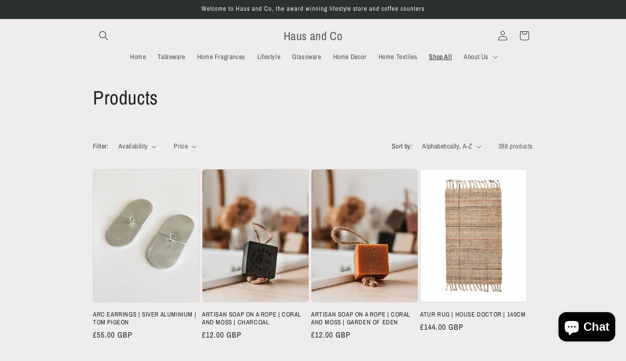

--- FILE ---
content_type: text/html; charset=utf-8
request_url: https://hausandco.co.uk/collections/all?page=2
body_size: 35607
content:
<!doctype html>
<html class="no-js" lang="en">
  <head>
    <meta charset="utf-8">
    <meta http-equiv="X-UA-Compatible" content="IE=edge">
    <meta name="viewport" content="width=device-width,initial-scale=1">
    <meta name="theme-color" content="">
    <link rel="canonical" href="https://hausandco.co.uk/collections/all?page=2"><link rel="preconnect" href="https://fonts.shopifycdn.com" crossorigin><title>
      Products
 &ndash; Page 2 &ndash; Haus and Co</title>

    

    

<meta property="og:site_name" content="Haus and Co">
<meta property="og:url" content="https://hausandco.co.uk/collections/all?page=2">
<meta property="og:title" content="Products">
<meta property="og:type" content="website">
<meta property="og:description" content="Haus and co is an award winning lifestyle store,home to the Hauscoffee counter and anchored in the landscape of the beautiful Scottish Borders town of Innerleithen. 

Crammed full of thoughtfully chosen products, with a fine eye to design we will have a few seats for customers to share a coffee away from the everyday"><meta property="og:image" content="http://hausandco.co.uk/cdn/shop/files/C9433963-4831-493E-9048-9637E9126CBC.jpg?v=1662328873">
  <meta property="og:image:secure_url" content="https://hausandco.co.uk/cdn/shop/files/C9433963-4831-493E-9048-9637E9126CBC.jpg?v=1662328873">
  <meta property="og:image:width" content="1019">
  <meta property="og:image:height" content="725"><meta name="twitter:card" content="summary_large_image">
<meta name="twitter:title" content="Products">
<meta name="twitter:description" content="Haus and co is an award winning lifestyle store,home to the Hauscoffee counter and anchored in the landscape of the beautiful Scottish Borders town of Innerleithen. 

Crammed full of thoughtfully chosen products, with a fine eye to design we will have a few seats for customers to share a coffee away from the everyday">


    <script src="//hausandco.co.uk/cdn/shop/t/3/assets/constants.js?v=58251544750838685771695794260" defer="defer"></script>
    <script src="//hausandco.co.uk/cdn/shop/t/3/assets/pubsub.js?v=158357773527763999511695794261" defer="defer"></script>
    <script src="//hausandco.co.uk/cdn/shop/t/3/assets/global.js?v=54939145903281508041695794260" defer="defer"></script><script src="//hausandco.co.uk/cdn/shop/t/3/assets/animations.js?v=88693664871331136111695794259" defer="defer"></script><script>window.performance && window.performance.mark && window.performance.mark('shopify.content_for_header.start');</script><meta name="google-site-verification" content="qY2odowE8xQHKOUi6Sy-diSrk-zASMzJncq3upQrAyI">
<meta name="facebook-domain-verification" content="5n1ueyfphycj79qemx3n80xvo7uzhp">
<meta id="shopify-digital-wallet" name="shopify-digital-wallet" content="/65156907265/digital_wallets/dialog">
<meta name="shopify-checkout-api-token" content="9944d7ed1d622545ccad2a93e248309a">
<meta id="in-context-paypal-metadata" data-shop-id="65156907265" data-venmo-supported="false" data-environment="production" data-locale="en_US" data-paypal-v4="true" data-currency="GBP">
<link rel="alternate" type="application/atom+xml" title="Feed" href="/collections/all.atom" />
<link rel="prev" href="/collections/all?page=1">
<link rel="next" href="/collections/all?page=3">
<script async="async" src="/checkouts/internal/preloads.js?locale=en-GB"></script>
<link rel="preconnect" href="https://shop.app" crossorigin="anonymous">
<script async="async" src="https://shop.app/checkouts/internal/preloads.js?locale=en-GB&shop_id=65156907265" crossorigin="anonymous"></script>
<script id="apple-pay-shop-capabilities" type="application/json">{"shopId":65156907265,"countryCode":"GB","currencyCode":"GBP","merchantCapabilities":["supports3DS"],"merchantId":"gid:\/\/shopify\/Shop\/65156907265","merchantName":"Haus and Co","requiredBillingContactFields":["postalAddress","email","phone"],"requiredShippingContactFields":["postalAddress","email","phone"],"shippingType":"shipping","supportedNetworks":["visa","maestro","masterCard","amex","discover","elo"],"total":{"type":"pending","label":"Haus and Co","amount":"1.00"},"shopifyPaymentsEnabled":true,"supportsSubscriptions":true}</script>
<script id="shopify-features" type="application/json">{"accessToken":"9944d7ed1d622545ccad2a93e248309a","betas":["rich-media-storefront-analytics"],"domain":"hausandco.co.uk","predictiveSearch":true,"shopId":65156907265,"locale":"en"}</script>
<script>var Shopify = Shopify || {};
Shopify.shop = "hausstores.myshopify.com";
Shopify.locale = "en";
Shopify.currency = {"active":"GBP","rate":"1.0"};
Shopify.country = "GB";
Shopify.theme = {"name":"Craft","id":136951070977,"schema_name":"Craft","schema_version":"11.0.0","theme_store_id":1368,"role":"main"};
Shopify.theme.handle = "null";
Shopify.theme.style = {"id":null,"handle":null};
Shopify.cdnHost = "hausandco.co.uk/cdn";
Shopify.routes = Shopify.routes || {};
Shopify.routes.root = "/";</script>
<script type="module">!function(o){(o.Shopify=o.Shopify||{}).modules=!0}(window);</script>
<script>!function(o){function n(){var o=[];function n(){o.push(Array.prototype.slice.apply(arguments))}return n.q=o,n}var t=o.Shopify=o.Shopify||{};t.loadFeatures=n(),t.autoloadFeatures=n()}(window);</script>
<script>
  window.ShopifyPay = window.ShopifyPay || {};
  window.ShopifyPay.apiHost = "shop.app\/pay";
  window.ShopifyPay.redirectState = null;
</script>
<script id="shop-js-analytics" type="application/json">{"pageType":"collection"}</script>
<script defer="defer" async type="module" src="//hausandco.co.uk/cdn/shopifycloud/shop-js/modules/v2/client.init-shop-cart-sync_BN7fPSNr.en.esm.js"></script>
<script defer="defer" async type="module" src="//hausandco.co.uk/cdn/shopifycloud/shop-js/modules/v2/chunk.common_Cbph3Kss.esm.js"></script>
<script defer="defer" async type="module" src="//hausandco.co.uk/cdn/shopifycloud/shop-js/modules/v2/chunk.modal_DKumMAJ1.esm.js"></script>
<script type="module">
  await import("//hausandco.co.uk/cdn/shopifycloud/shop-js/modules/v2/client.init-shop-cart-sync_BN7fPSNr.en.esm.js");
await import("//hausandco.co.uk/cdn/shopifycloud/shop-js/modules/v2/chunk.common_Cbph3Kss.esm.js");
await import("//hausandco.co.uk/cdn/shopifycloud/shop-js/modules/v2/chunk.modal_DKumMAJ1.esm.js");

  window.Shopify.SignInWithShop?.initShopCartSync?.({"fedCMEnabled":true,"windoidEnabled":true});

</script>
<script>
  window.Shopify = window.Shopify || {};
  if (!window.Shopify.featureAssets) window.Shopify.featureAssets = {};
  window.Shopify.featureAssets['shop-js'] = {"shop-cart-sync":["modules/v2/client.shop-cart-sync_CJVUk8Jm.en.esm.js","modules/v2/chunk.common_Cbph3Kss.esm.js","modules/v2/chunk.modal_DKumMAJ1.esm.js"],"init-fed-cm":["modules/v2/client.init-fed-cm_7Fvt41F4.en.esm.js","modules/v2/chunk.common_Cbph3Kss.esm.js","modules/v2/chunk.modal_DKumMAJ1.esm.js"],"init-shop-email-lookup-coordinator":["modules/v2/client.init-shop-email-lookup-coordinator_Cc088_bR.en.esm.js","modules/v2/chunk.common_Cbph3Kss.esm.js","modules/v2/chunk.modal_DKumMAJ1.esm.js"],"init-windoid":["modules/v2/client.init-windoid_hPopwJRj.en.esm.js","modules/v2/chunk.common_Cbph3Kss.esm.js","modules/v2/chunk.modal_DKumMAJ1.esm.js"],"shop-button":["modules/v2/client.shop-button_B0jaPSNF.en.esm.js","modules/v2/chunk.common_Cbph3Kss.esm.js","modules/v2/chunk.modal_DKumMAJ1.esm.js"],"shop-cash-offers":["modules/v2/client.shop-cash-offers_DPIskqss.en.esm.js","modules/v2/chunk.common_Cbph3Kss.esm.js","modules/v2/chunk.modal_DKumMAJ1.esm.js"],"shop-toast-manager":["modules/v2/client.shop-toast-manager_CK7RT69O.en.esm.js","modules/v2/chunk.common_Cbph3Kss.esm.js","modules/v2/chunk.modal_DKumMAJ1.esm.js"],"init-shop-cart-sync":["modules/v2/client.init-shop-cart-sync_BN7fPSNr.en.esm.js","modules/v2/chunk.common_Cbph3Kss.esm.js","modules/v2/chunk.modal_DKumMAJ1.esm.js"],"init-customer-accounts-sign-up":["modules/v2/client.init-customer-accounts-sign-up_CfPf4CXf.en.esm.js","modules/v2/client.shop-login-button_DeIztwXF.en.esm.js","modules/v2/chunk.common_Cbph3Kss.esm.js","modules/v2/chunk.modal_DKumMAJ1.esm.js"],"pay-button":["modules/v2/client.pay-button_CgIwFSYN.en.esm.js","modules/v2/chunk.common_Cbph3Kss.esm.js","modules/v2/chunk.modal_DKumMAJ1.esm.js"],"init-customer-accounts":["modules/v2/client.init-customer-accounts_DQ3x16JI.en.esm.js","modules/v2/client.shop-login-button_DeIztwXF.en.esm.js","modules/v2/chunk.common_Cbph3Kss.esm.js","modules/v2/chunk.modal_DKumMAJ1.esm.js"],"avatar":["modules/v2/client.avatar_BTnouDA3.en.esm.js"],"init-shop-for-new-customer-accounts":["modules/v2/client.init-shop-for-new-customer-accounts_CsZy_esa.en.esm.js","modules/v2/client.shop-login-button_DeIztwXF.en.esm.js","modules/v2/chunk.common_Cbph3Kss.esm.js","modules/v2/chunk.modal_DKumMAJ1.esm.js"],"shop-follow-button":["modules/v2/client.shop-follow-button_BRMJjgGd.en.esm.js","modules/v2/chunk.common_Cbph3Kss.esm.js","modules/v2/chunk.modal_DKumMAJ1.esm.js"],"checkout-modal":["modules/v2/client.checkout-modal_B9Drz_yf.en.esm.js","modules/v2/chunk.common_Cbph3Kss.esm.js","modules/v2/chunk.modal_DKumMAJ1.esm.js"],"shop-login-button":["modules/v2/client.shop-login-button_DeIztwXF.en.esm.js","modules/v2/chunk.common_Cbph3Kss.esm.js","modules/v2/chunk.modal_DKumMAJ1.esm.js"],"lead-capture":["modules/v2/client.lead-capture_DXYzFM3R.en.esm.js","modules/v2/chunk.common_Cbph3Kss.esm.js","modules/v2/chunk.modal_DKumMAJ1.esm.js"],"shop-login":["modules/v2/client.shop-login_CA5pJqmO.en.esm.js","modules/v2/chunk.common_Cbph3Kss.esm.js","modules/v2/chunk.modal_DKumMAJ1.esm.js"],"payment-terms":["modules/v2/client.payment-terms_BxzfvcZJ.en.esm.js","modules/v2/chunk.common_Cbph3Kss.esm.js","modules/v2/chunk.modal_DKumMAJ1.esm.js"]};
</script>
<script id="__st">var __st={"a":65156907265,"offset":0,"reqid":"fa57bbf2-56f4-4581-8fc8-fce2f008eccd-1769795685","pageurl":"hausandco.co.uk\/collections\/all?page=2","u":"a9dadbdaca8d","p":"collection"};</script>
<script>window.ShopifyPaypalV4VisibilityTracking = true;</script>
<script id="captcha-bootstrap">!function(){'use strict';const t='contact',e='account',n='new_comment',o=[[t,t],['blogs',n],['comments',n],[t,'customer']],c=[[e,'customer_login'],[e,'guest_login'],[e,'recover_customer_password'],[e,'create_customer']],r=t=>t.map((([t,e])=>`form[action*='/${t}']:not([data-nocaptcha='true']) input[name='form_type'][value='${e}']`)).join(','),a=t=>()=>t?[...document.querySelectorAll(t)].map((t=>t.form)):[];function s(){const t=[...o],e=r(t);return a(e)}const i='password',u='form_key',d=['recaptcha-v3-token','g-recaptcha-response','h-captcha-response',i],f=()=>{try{return window.sessionStorage}catch{return}},m='__shopify_v',_=t=>t.elements[u];function p(t,e,n=!1){try{const o=window.sessionStorage,c=JSON.parse(o.getItem(e)),{data:r}=function(t){const{data:e,action:n}=t;return t[m]||n?{data:e,action:n}:{data:t,action:n}}(c);for(const[e,n]of Object.entries(r))t.elements[e]&&(t.elements[e].value=n);n&&o.removeItem(e)}catch(o){console.error('form repopulation failed',{error:o})}}const l='form_type',E='cptcha';function T(t){t.dataset[E]=!0}const w=window,h=w.document,L='Shopify',v='ce_forms',y='captcha';let A=!1;((t,e)=>{const n=(g='f06e6c50-85a8-45c8-87d0-21a2b65856fe',I='https://cdn.shopify.com/shopifycloud/storefront-forms-hcaptcha/ce_storefront_forms_captcha_hcaptcha.v1.5.2.iife.js',D={infoText:'Protected by hCaptcha',privacyText:'Privacy',termsText:'Terms'},(t,e,n)=>{const o=w[L][v],c=o.bindForm;if(c)return c(t,g,e,D).then(n);var r;o.q.push([[t,g,e,D],n]),r=I,A||(h.body.append(Object.assign(h.createElement('script'),{id:'captcha-provider',async:!0,src:r})),A=!0)});var g,I,D;w[L]=w[L]||{},w[L][v]=w[L][v]||{},w[L][v].q=[],w[L][y]=w[L][y]||{},w[L][y].protect=function(t,e){n(t,void 0,e),T(t)},Object.freeze(w[L][y]),function(t,e,n,w,h,L){const[v,y,A,g]=function(t,e,n){const i=e?o:[],u=t?c:[],d=[...i,...u],f=r(d),m=r(i),_=r(d.filter((([t,e])=>n.includes(e))));return[a(f),a(m),a(_),s()]}(w,h,L),I=t=>{const e=t.target;return e instanceof HTMLFormElement?e:e&&e.form},D=t=>v().includes(t);t.addEventListener('submit',(t=>{const e=I(t);if(!e)return;const n=D(e)&&!e.dataset.hcaptchaBound&&!e.dataset.recaptchaBound,o=_(e),c=g().includes(e)&&(!o||!o.value);(n||c)&&t.preventDefault(),c&&!n&&(function(t){try{if(!f())return;!function(t){const e=f();if(!e)return;const n=_(t);if(!n)return;const o=n.value;o&&e.removeItem(o)}(t);const e=Array.from(Array(32),(()=>Math.random().toString(36)[2])).join('');!function(t,e){_(t)||t.append(Object.assign(document.createElement('input'),{type:'hidden',name:u})),t.elements[u].value=e}(t,e),function(t,e){const n=f();if(!n)return;const o=[...t.querySelectorAll(`input[type='${i}']`)].map((({name:t})=>t)),c=[...d,...o],r={};for(const[a,s]of new FormData(t).entries())c.includes(a)||(r[a]=s);n.setItem(e,JSON.stringify({[m]:1,action:t.action,data:r}))}(t,e)}catch(e){console.error('failed to persist form',e)}}(e),e.submit())}));const S=(t,e)=>{t&&!t.dataset[E]&&(n(t,e.some((e=>e===t))),T(t))};for(const o of['focusin','change'])t.addEventListener(o,(t=>{const e=I(t);D(e)&&S(e,y())}));const B=e.get('form_key'),M=e.get(l),P=B&&M;t.addEventListener('DOMContentLoaded',(()=>{const t=y();if(P)for(const e of t)e.elements[l].value===M&&p(e,B);[...new Set([...A(),...v().filter((t=>'true'===t.dataset.shopifyCaptcha))])].forEach((e=>S(e,t)))}))}(h,new URLSearchParams(w.location.search),n,t,e,['guest_login'])})(!0,!0)}();</script>
<script integrity="sha256-4kQ18oKyAcykRKYeNunJcIwy7WH5gtpwJnB7kiuLZ1E=" data-source-attribution="shopify.loadfeatures" defer="defer" src="//hausandco.co.uk/cdn/shopifycloud/storefront/assets/storefront/load_feature-a0a9edcb.js" crossorigin="anonymous"></script>
<script crossorigin="anonymous" defer="defer" src="//hausandco.co.uk/cdn/shopifycloud/storefront/assets/shopify_pay/storefront-65b4c6d7.js?v=20250812"></script>
<script data-source-attribution="shopify.dynamic_checkout.dynamic.init">var Shopify=Shopify||{};Shopify.PaymentButton=Shopify.PaymentButton||{isStorefrontPortableWallets:!0,init:function(){window.Shopify.PaymentButton.init=function(){};var t=document.createElement("script");t.src="https://hausandco.co.uk/cdn/shopifycloud/portable-wallets/latest/portable-wallets.en.js",t.type="module",document.head.appendChild(t)}};
</script>
<script data-source-attribution="shopify.dynamic_checkout.buyer_consent">
  function portableWalletsHideBuyerConsent(e){var t=document.getElementById("shopify-buyer-consent"),n=document.getElementById("shopify-subscription-policy-button");t&&n&&(t.classList.add("hidden"),t.setAttribute("aria-hidden","true"),n.removeEventListener("click",e))}function portableWalletsShowBuyerConsent(e){var t=document.getElementById("shopify-buyer-consent"),n=document.getElementById("shopify-subscription-policy-button");t&&n&&(t.classList.remove("hidden"),t.removeAttribute("aria-hidden"),n.addEventListener("click",e))}window.Shopify?.PaymentButton&&(window.Shopify.PaymentButton.hideBuyerConsent=portableWalletsHideBuyerConsent,window.Shopify.PaymentButton.showBuyerConsent=portableWalletsShowBuyerConsent);
</script>
<script data-source-attribution="shopify.dynamic_checkout.cart.bootstrap">document.addEventListener("DOMContentLoaded",(function(){function t(){return document.querySelector("shopify-accelerated-checkout-cart, shopify-accelerated-checkout")}if(t())Shopify.PaymentButton.init();else{new MutationObserver((function(e,n){t()&&(Shopify.PaymentButton.init(),n.disconnect())})).observe(document.body,{childList:!0,subtree:!0})}}));
</script>
<script id='scb4127' type='text/javascript' async='' src='https://hausandco.co.uk/cdn/shopifycloud/privacy-banner/storefront-banner.js'></script><link id="shopify-accelerated-checkout-styles" rel="stylesheet" media="screen" href="https://hausandco.co.uk/cdn/shopifycloud/portable-wallets/latest/accelerated-checkout-backwards-compat.css" crossorigin="anonymous">
<style id="shopify-accelerated-checkout-cart">
        #shopify-buyer-consent {
  margin-top: 1em;
  display: inline-block;
  width: 100%;
}

#shopify-buyer-consent.hidden {
  display: none;
}

#shopify-subscription-policy-button {
  background: none;
  border: none;
  padding: 0;
  text-decoration: underline;
  font-size: inherit;
  cursor: pointer;
}

#shopify-subscription-policy-button::before {
  box-shadow: none;
}

      </style>
<script id="sections-script" data-sections="header" defer="defer" src="//hausandco.co.uk/cdn/shop/t/3/compiled_assets/scripts.js?v=471"></script>
<script>window.performance && window.performance.mark && window.performance.mark('shopify.content_for_header.end');</script>


    <style data-shopify>
      @font-face {
  font-family: "Archivo Narrow";
  font-weight: 400;
  font-style: normal;
  font-display: swap;
  src: url("//hausandco.co.uk/cdn/fonts/archivo_narrow/archivonarrow_n4.5c3bab850a22055c235cf940f895d873a8689d70.woff2") format("woff2"),
       url("//hausandco.co.uk/cdn/fonts/archivo_narrow/archivonarrow_n4.ea12dd22d3319d164475c1d047ae8f973041a9ff.woff") format("woff");
}

      @font-face {
  font-family: "Archivo Narrow";
  font-weight: 700;
  font-style: normal;
  font-display: swap;
  src: url("//hausandco.co.uk/cdn/fonts/archivo_narrow/archivonarrow_n7.c049bee49aa92b4cfee86dd4e79c9194b8519e2b.woff2") format("woff2"),
       url("//hausandco.co.uk/cdn/fonts/archivo_narrow/archivonarrow_n7.89eabe3e1f3044c02b965aa5ad3e57c9e898709d.woff") format("woff");
}

      @font-face {
  font-family: "Archivo Narrow";
  font-weight: 400;
  font-style: italic;
  font-display: swap;
  src: url("//hausandco.co.uk/cdn/fonts/archivo_narrow/archivonarrow_i4.59445c13f0e607542640c8a56f31dcd8ed680cfa.woff2") format("woff2"),
       url("//hausandco.co.uk/cdn/fonts/archivo_narrow/archivonarrow_i4.bbf26c99347034f8df1f87b08c4a929cfc5255c8.woff") format("woff");
}

      @font-face {
  font-family: "Archivo Narrow";
  font-weight: 700;
  font-style: italic;
  font-display: swap;
  src: url("//hausandco.co.uk/cdn/fonts/archivo_narrow/archivonarrow_i7.394cd4c9437ad9084e13f72957e92bfbe366a689.woff2") format("woff2"),
       url("//hausandco.co.uk/cdn/fonts/archivo_narrow/archivonarrow_i7.f7e98758eef2e613f5c757b5780e7f43b6bcf700.woff") format("woff");
}

      @font-face {
  font-family: "Archivo Narrow";
  font-weight: 400;
  font-style: normal;
  font-display: swap;
  src: url("//hausandco.co.uk/cdn/fonts/archivo_narrow/archivonarrow_n4.5c3bab850a22055c235cf940f895d873a8689d70.woff2") format("woff2"),
       url("//hausandco.co.uk/cdn/fonts/archivo_narrow/archivonarrow_n4.ea12dd22d3319d164475c1d047ae8f973041a9ff.woff") format("woff");
}


      
        :root,
        .color-background-1 {
          --color-background: 239,236,236;
        
          --gradient-background: #efecec;
        
        --color-foreground: 37,37,37;
        --color-shadow: 37,37,37;
        --color-button: 44,51,47;
        --color-button-text: 255,255,255;
        --color-secondary-button: 239,236,236;
        --color-secondary-button-text: 80,86,85;
        --color-link: 80,86,85;
        --color-badge-foreground: 37,37,37;
        --color-badge-background: 239,236,236;
        --color-badge-border: 37,37,37;
        --payment-terms-background-color: rgb(239 236 236);
      }
      
        
        .color-background-2 {
          --color-background: 255,255,255;
        
          --gradient-background: #ffffff;
        
        --color-foreground: 37,37,37;
        --color-shadow: 37,37,37;
        --color-button: 37,37,37;
        --color-button-text: 255,255,255;
        --color-secondary-button: 255,255,255;
        --color-secondary-button-text: 37,37,37;
        --color-link: 37,37,37;
        --color-badge-foreground: 37,37,37;
        --color-badge-background: 255,255,255;
        --color-badge-border: 37,37,37;
        --payment-terms-background-color: rgb(255 255 255);
      }
      
        
        .color-inverse {
          --color-background: 113,106,86;
        
          --gradient-background: #716a56;
        
        --color-foreground: 63,81,71;
        --color-shadow: 37,37,37;
        --color-button: 239,236,236;
        --color-button-text: 113,106,86;
        --color-secondary-button: 113,106,86;
        --color-secondary-button-text: 239,236,236;
        --color-link: 239,236,236;
        --color-badge-foreground: 63,81,71;
        --color-badge-background: 113,106,86;
        --color-badge-border: 63,81,71;
        --payment-terms-background-color: rgb(113 106 86);
      }
      
        
        .color-accent-1 {
          --color-background: 44,51,47;
        
          --gradient-background: #2c332f;
        
        --color-foreground: 239,236,236;
        --color-shadow: 37,37,37;
        --color-button: 239,236,236;
        --color-button-text: 44,51,47;
        --color-secondary-button: 44,51,47;
        --color-secondary-button-text: 239,236,236;
        --color-link: 239,236,236;
        --color-badge-foreground: 239,236,236;
        --color-badge-background: 44,51,47;
        --color-badge-border: 239,236,236;
        --payment-terms-background-color: rgb(44 51 47);
      }
      
        
        .color-accent-2 {
          --color-background: 63,81,71;
        
          --gradient-background: #3f5147;
        
        --color-foreground: 239,236,236;
        --color-shadow: 37,37,37;
        --color-button: 239,236,236;
        --color-button-text: 63,81,71;
        --color-secondary-button: 63,81,71;
        --color-secondary-button-text: 239,236,236;
        --color-link: 239,236,236;
        --color-badge-foreground: 239,236,236;
        --color-badge-background: 63,81,71;
        --color-badge-border: 239,236,236;
        --payment-terms-background-color: rgb(63 81 71);
      }
      

      body, .color-background-1, .color-background-2, .color-inverse, .color-accent-1, .color-accent-2 {
        color: rgba(var(--color-foreground), 0.75);
        background-color: rgb(var(--color-background));
      }

      :root {
        --font-body-family: "Archivo Narrow", sans-serif;
        --font-body-style: normal;
        --font-body-weight: 400;
        --font-body-weight-bold: 700;

        --font-heading-family: "Archivo Narrow", sans-serif;
        --font-heading-style: normal;
        --font-heading-weight: 400;

        --font-body-scale: 1.0;
        --font-heading-scale: 1.0;

        --media-padding: px;
        --media-border-opacity: 0.1;
        --media-border-width: 0px;
        --media-radius: 6px;
        --media-shadow-opacity: 0.0;
        --media-shadow-horizontal-offset: 0px;
        --media-shadow-vertical-offset: 4px;
        --media-shadow-blur-radius: 5px;
        --media-shadow-visible: 0;

        --page-width: 100rem;
        --page-width-margin: 0rem;

        --product-card-image-padding: 0.0rem;
        --product-card-corner-radius: 0.6rem;
        --product-card-text-alignment: left;
        --product-card-border-width: 0.1rem;
        --product-card-border-opacity: 0.1;
        --product-card-shadow-opacity: 0.0;
        --product-card-shadow-visible: 0;
        --product-card-shadow-horizontal-offset: 0.0rem;
        --product-card-shadow-vertical-offset: 0.4rem;
        --product-card-shadow-blur-radius: 0.5rem;

        --collection-card-image-padding: 0.0rem;
        --collection-card-corner-radius: 0.6rem;
        --collection-card-text-alignment: left;
        --collection-card-border-width: 0.1rem;
        --collection-card-border-opacity: 0.1;
        --collection-card-shadow-opacity: 0.0;
        --collection-card-shadow-visible: 0;
        --collection-card-shadow-horizontal-offset: 0.0rem;
        --collection-card-shadow-vertical-offset: 0.4rem;
        --collection-card-shadow-blur-radius: 0.5rem;

        --blog-card-image-padding: 0.0rem;
        --blog-card-corner-radius: 0.6rem;
        --blog-card-text-alignment: left;
        --blog-card-border-width: 0.1rem;
        --blog-card-border-opacity: 0.1;
        --blog-card-shadow-opacity: 0.0;
        --blog-card-shadow-visible: 0;
        --blog-card-shadow-horizontal-offset: 0.0rem;
        --blog-card-shadow-vertical-offset: 0.4rem;
        --blog-card-shadow-blur-radius: 0.5rem;

        --badge-corner-radius: 0.6rem;

        --popup-border-width: 1px;
        --popup-border-opacity: 0.5;
        --popup-corner-radius: 6px;
        --popup-shadow-opacity: 0.0;
        --popup-shadow-horizontal-offset: 0px;
        --popup-shadow-vertical-offset: 4px;
        --popup-shadow-blur-radius: 5px;

        --drawer-border-width: 1px;
        --drawer-border-opacity: 0.1;
        --drawer-shadow-opacity: 0.0;
        --drawer-shadow-horizontal-offset: 0px;
        --drawer-shadow-vertical-offset: 4px;
        --drawer-shadow-blur-radius: 5px;

        --spacing-sections-desktop: 8px;
        --spacing-sections-mobile: 8px;

        --grid-desktop-vertical-spacing: 4px;
        --grid-desktop-horizontal-spacing: 4px;
        --grid-mobile-vertical-spacing: 2px;
        --grid-mobile-horizontal-spacing: 2px;

        --text-boxes-border-opacity: 0.05;
        --text-boxes-border-width: 0px;
        --text-boxes-radius: 6px;
        --text-boxes-shadow-opacity: 0.0;
        --text-boxes-shadow-visible: 0;
        --text-boxes-shadow-horizontal-offset: 0px;
        --text-boxes-shadow-vertical-offset: 4px;
        --text-boxes-shadow-blur-radius: 5px;

        --buttons-radius: 6px;
        --buttons-radius-outset: 7px;
        --buttons-border-width: 1px;
        --buttons-border-opacity: 1.0;
        --buttons-shadow-opacity: 0.0;
        --buttons-shadow-visible: 0;
        --buttons-shadow-horizontal-offset: 0px;
        --buttons-shadow-vertical-offset: 4px;
        --buttons-shadow-blur-radius: 5px;
        --buttons-border-offset: 0.3px;

        --inputs-radius: 6px;
        --inputs-border-width: 1px;
        --inputs-border-opacity: 0.55;
        --inputs-shadow-opacity: 0.0;
        --inputs-shadow-horizontal-offset: 0px;
        --inputs-margin-offset: 0px;
        --inputs-shadow-vertical-offset: 4px;
        --inputs-shadow-blur-radius: 5px;
        --inputs-radius-outset: 7px;

        --variant-pills-radius: 40px;
        --variant-pills-border-width: 1px;
        --variant-pills-border-opacity: 0.55;
        --variant-pills-shadow-opacity: 0.0;
        --variant-pills-shadow-horizontal-offset: 0px;
        --variant-pills-shadow-vertical-offset: 4px;
        --variant-pills-shadow-blur-radius: 5px;
      }

      *,
      *::before,
      *::after {
        box-sizing: inherit;
      }

      html {
        box-sizing: border-box;
        font-size: calc(var(--font-body-scale) * 62.5%);
        height: 100%;
      }

      body {
        display: grid;
        grid-template-rows: auto auto 1fr auto;
        grid-template-columns: 100%;
        min-height: 100%;
        margin: 0;
        font-size: 1.5rem;
        letter-spacing: 0.06rem;
        line-height: calc(1 + 0.8 / var(--font-body-scale));
        font-family: var(--font-body-family);
        font-style: var(--font-body-style);
        font-weight: var(--font-body-weight);
      }

      @media screen and (min-width: 750px) {
        body {
          font-size: 1.6rem;
        }
      }
    </style>

    <link href="//hausandco.co.uk/cdn/shop/t/3/assets/base.css?v=165191016556652226921695794259" rel="stylesheet" type="text/css" media="all" />
<link rel="preload" as="font" href="//hausandco.co.uk/cdn/fonts/archivo_narrow/archivonarrow_n4.5c3bab850a22055c235cf940f895d873a8689d70.woff2" type="font/woff2" crossorigin><link rel="preload" as="font" href="//hausandco.co.uk/cdn/fonts/archivo_narrow/archivonarrow_n4.5c3bab850a22055c235cf940f895d873a8689d70.woff2" type="font/woff2" crossorigin><link
        rel="stylesheet"
        href="//hausandco.co.uk/cdn/shop/t/3/assets/component-predictive-search.css?v=118923337488134913561695794260"
        media="print"
        onload="this.media='all'"
      ><script>
      document.documentElement.className = document.documentElement.className.replace('no-js', 'js');
      if (Shopify.designMode) {
        document.documentElement.classList.add('shopify-design-mode');
      }
    </script>
  <script src="https://cdn.shopify.com/extensions/e8878072-2f6b-4e89-8082-94b04320908d/inbox-1254/assets/inbox-chat-loader.js" type="text/javascript" defer="defer"></script>
<link href="https://monorail-edge.shopifysvc.com" rel="dns-prefetch">
<script>(function(){if ("sendBeacon" in navigator && "performance" in window) {try {var session_token_from_headers = performance.getEntriesByType('navigation')[0].serverTiming.find(x => x.name == '_s').description;} catch {var session_token_from_headers = undefined;}var session_cookie_matches = document.cookie.match(/_shopify_s=([^;]*)/);var session_token_from_cookie = session_cookie_matches && session_cookie_matches.length === 2 ? session_cookie_matches[1] : "";var session_token = session_token_from_headers || session_token_from_cookie || "";function handle_abandonment_event(e) {var entries = performance.getEntries().filter(function(entry) {return /monorail-edge.shopifysvc.com/.test(entry.name);});if (!window.abandonment_tracked && entries.length === 0) {window.abandonment_tracked = true;var currentMs = Date.now();var navigation_start = performance.timing.navigationStart;var payload = {shop_id: 65156907265,url: window.location.href,navigation_start,duration: currentMs - navigation_start,session_token,page_type: "collection"};window.navigator.sendBeacon("https://monorail-edge.shopifysvc.com/v1/produce", JSON.stringify({schema_id: "online_store_buyer_site_abandonment/1.1",payload: payload,metadata: {event_created_at_ms: currentMs,event_sent_at_ms: currentMs}}));}}window.addEventListener('pagehide', handle_abandonment_event);}}());</script>
<script id="web-pixels-manager-setup">(function e(e,d,r,n,o){if(void 0===o&&(o={}),!Boolean(null===(a=null===(i=window.Shopify)||void 0===i?void 0:i.analytics)||void 0===a?void 0:a.replayQueue)){var i,a;window.Shopify=window.Shopify||{};var t=window.Shopify;t.analytics=t.analytics||{};var s=t.analytics;s.replayQueue=[],s.publish=function(e,d,r){return s.replayQueue.push([e,d,r]),!0};try{self.performance.mark("wpm:start")}catch(e){}var l=function(){var e={modern:/Edge?\/(1{2}[4-9]|1[2-9]\d|[2-9]\d{2}|\d{4,})\.\d+(\.\d+|)|Firefox\/(1{2}[4-9]|1[2-9]\d|[2-9]\d{2}|\d{4,})\.\d+(\.\d+|)|Chrom(ium|e)\/(9{2}|\d{3,})\.\d+(\.\d+|)|(Maci|X1{2}).+ Version\/(15\.\d+|(1[6-9]|[2-9]\d|\d{3,})\.\d+)([,.]\d+|)( \(\w+\)|)( Mobile\/\w+|) Safari\/|Chrome.+OPR\/(9{2}|\d{3,})\.\d+\.\d+|(CPU[ +]OS|iPhone[ +]OS|CPU[ +]iPhone|CPU IPhone OS|CPU iPad OS)[ +]+(15[._]\d+|(1[6-9]|[2-9]\d|\d{3,})[._]\d+)([._]\d+|)|Android:?[ /-](13[3-9]|1[4-9]\d|[2-9]\d{2}|\d{4,})(\.\d+|)(\.\d+|)|Android.+Firefox\/(13[5-9]|1[4-9]\d|[2-9]\d{2}|\d{4,})\.\d+(\.\d+|)|Android.+Chrom(ium|e)\/(13[3-9]|1[4-9]\d|[2-9]\d{2}|\d{4,})\.\d+(\.\d+|)|SamsungBrowser\/([2-9]\d|\d{3,})\.\d+/,legacy:/Edge?\/(1[6-9]|[2-9]\d|\d{3,})\.\d+(\.\d+|)|Firefox\/(5[4-9]|[6-9]\d|\d{3,})\.\d+(\.\d+|)|Chrom(ium|e)\/(5[1-9]|[6-9]\d|\d{3,})\.\d+(\.\d+|)([\d.]+$|.*Safari\/(?![\d.]+ Edge\/[\d.]+$))|(Maci|X1{2}).+ Version\/(10\.\d+|(1[1-9]|[2-9]\d|\d{3,})\.\d+)([,.]\d+|)( \(\w+\)|)( Mobile\/\w+|) Safari\/|Chrome.+OPR\/(3[89]|[4-9]\d|\d{3,})\.\d+\.\d+|(CPU[ +]OS|iPhone[ +]OS|CPU[ +]iPhone|CPU IPhone OS|CPU iPad OS)[ +]+(10[._]\d+|(1[1-9]|[2-9]\d|\d{3,})[._]\d+)([._]\d+|)|Android:?[ /-](13[3-9]|1[4-9]\d|[2-9]\d{2}|\d{4,})(\.\d+|)(\.\d+|)|Mobile Safari.+OPR\/([89]\d|\d{3,})\.\d+\.\d+|Android.+Firefox\/(13[5-9]|1[4-9]\d|[2-9]\d{2}|\d{4,})\.\d+(\.\d+|)|Android.+Chrom(ium|e)\/(13[3-9]|1[4-9]\d|[2-9]\d{2}|\d{4,})\.\d+(\.\d+|)|Android.+(UC? ?Browser|UCWEB|U3)[ /]?(15\.([5-9]|\d{2,})|(1[6-9]|[2-9]\d|\d{3,})\.\d+)\.\d+|SamsungBrowser\/(5\.\d+|([6-9]|\d{2,})\.\d+)|Android.+MQ{2}Browser\/(14(\.(9|\d{2,})|)|(1[5-9]|[2-9]\d|\d{3,})(\.\d+|))(\.\d+|)|K[Aa][Ii]OS\/(3\.\d+|([4-9]|\d{2,})\.\d+)(\.\d+|)/},d=e.modern,r=e.legacy,n=navigator.userAgent;return n.match(d)?"modern":n.match(r)?"legacy":"unknown"}(),u="modern"===l?"modern":"legacy",c=(null!=n?n:{modern:"",legacy:""})[u],f=function(e){return[e.baseUrl,"/wpm","/b",e.hashVersion,"modern"===e.buildTarget?"m":"l",".js"].join("")}({baseUrl:d,hashVersion:r,buildTarget:u}),m=function(e){var d=e.version,r=e.bundleTarget,n=e.surface,o=e.pageUrl,i=e.monorailEndpoint;return{emit:function(e){var a=e.status,t=e.errorMsg,s=(new Date).getTime(),l=JSON.stringify({metadata:{event_sent_at_ms:s},events:[{schema_id:"web_pixels_manager_load/3.1",payload:{version:d,bundle_target:r,page_url:o,status:a,surface:n,error_msg:t},metadata:{event_created_at_ms:s}}]});if(!i)return console&&console.warn&&console.warn("[Web Pixels Manager] No Monorail endpoint provided, skipping logging."),!1;try{return self.navigator.sendBeacon.bind(self.navigator)(i,l)}catch(e){}var u=new XMLHttpRequest;try{return u.open("POST",i,!0),u.setRequestHeader("Content-Type","text/plain"),u.send(l),!0}catch(e){return console&&console.warn&&console.warn("[Web Pixels Manager] Got an unhandled error while logging to Monorail."),!1}}}}({version:r,bundleTarget:l,surface:e.surface,pageUrl:self.location.href,monorailEndpoint:e.monorailEndpoint});try{o.browserTarget=l,function(e){var d=e.src,r=e.async,n=void 0===r||r,o=e.onload,i=e.onerror,a=e.sri,t=e.scriptDataAttributes,s=void 0===t?{}:t,l=document.createElement("script"),u=document.querySelector("head"),c=document.querySelector("body");if(l.async=n,l.src=d,a&&(l.integrity=a,l.crossOrigin="anonymous"),s)for(var f in s)if(Object.prototype.hasOwnProperty.call(s,f))try{l.dataset[f]=s[f]}catch(e){}if(o&&l.addEventListener("load",o),i&&l.addEventListener("error",i),u)u.appendChild(l);else{if(!c)throw new Error("Did not find a head or body element to append the script");c.appendChild(l)}}({src:f,async:!0,onload:function(){if(!function(){var e,d;return Boolean(null===(d=null===(e=window.Shopify)||void 0===e?void 0:e.analytics)||void 0===d?void 0:d.initialized)}()){var d=window.webPixelsManager.init(e)||void 0;if(d){var r=window.Shopify.analytics;r.replayQueue.forEach((function(e){var r=e[0],n=e[1],o=e[2];d.publishCustomEvent(r,n,o)})),r.replayQueue=[],r.publish=d.publishCustomEvent,r.visitor=d.visitor,r.initialized=!0}}},onerror:function(){return m.emit({status:"failed",errorMsg:"".concat(f," has failed to load")})},sri:function(e){var d=/^sha384-[A-Za-z0-9+/=]+$/;return"string"==typeof e&&d.test(e)}(c)?c:"",scriptDataAttributes:o}),m.emit({status:"loading"})}catch(e){m.emit({status:"failed",errorMsg:(null==e?void 0:e.message)||"Unknown error"})}}})({shopId: 65156907265,storefrontBaseUrl: "https://hausandco.co.uk",extensionsBaseUrl: "https://extensions.shopifycdn.com/cdn/shopifycloud/web-pixels-manager",monorailEndpoint: "https://monorail-edge.shopifysvc.com/unstable/produce_batch",surface: "storefront-renderer",enabledBetaFlags: ["2dca8a86"],webPixelsConfigList: [{"id":"523403521","configuration":"{\"config\":\"{\\\"pixel_id\\\":\\\"GT-5DDSP4Z3\\\",\\\"target_country\\\":\\\"GB\\\",\\\"gtag_events\\\":[{\\\"type\\\":\\\"purchase\\\",\\\"action_label\\\":\\\"MC-VHCYDLLZ6J\\\"},{\\\"type\\\":\\\"page_view\\\",\\\"action_label\\\":\\\"MC-VHCYDLLZ6J\\\"},{\\\"type\\\":\\\"view_item\\\",\\\"action_label\\\":\\\"MC-VHCYDLLZ6J\\\"}],\\\"enable_monitoring_mode\\\":false}\"}","eventPayloadVersion":"v1","runtimeContext":"OPEN","scriptVersion":"b2a88bafab3e21179ed38636efcd8a93","type":"APP","apiClientId":1780363,"privacyPurposes":[],"dataSharingAdjustments":{"protectedCustomerApprovalScopes":["read_customer_address","read_customer_email","read_customer_name","read_customer_personal_data","read_customer_phone"]}},{"id":"190185729","configuration":"{\"pixel_id\":\"1092759845250329\",\"pixel_type\":\"facebook_pixel\",\"metaapp_system_user_token\":\"-\"}","eventPayloadVersion":"v1","runtimeContext":"OPEN","scriptVersion":"ca16bc87fe92b6042fbaa3acc2fbdaa6","type":"APP","apiClientId":2329312,"privacyPurposes":["ANALYTICS","MARKETING","SALE_OF_DATA"],"dataSharingAdjustments":{"protectedCustomerApprovalScopes":["read_customer_address","read_customer_email","read_customer_name","read_customer_personal_data","read_customer_phone"]}},{"id":"shopify-app-pixel","configuration":"{}","eventPayloadVersion":"v1","runtimeContext":"STRICT","scriptVersion":"0450","apiClientId":"shopify-pixel","type":"APP","privacyPurposes":["ANALYTICS","MARKETING"]},{"id":"shopify-custom-pixel","eventPayloadVersion":"v1","runtimeContext":"LAX","scriptVersion":"0450","apiClientId":"shopify-pixel","type":"CUSTOM","privacyPurposes":["ANALYTICS","MARKETING"]}],isMerchantRequest: false,initData: {"shop":{"name":"Haus and Co","paymentSettings":{"currencyCode":"GBP"},"myshopifyDomain":"hausstores.myshopify.com","countryCode":"GB","storefrontUrl":"https:\/\/hausandco.co.uk"},"customer":null,"cart":null,"checkout":null,"productVariants":[],"purchasingCompany":null},},"https://hausandco.co.uk/cdn","1d2a099fw23dfb22ep557258f5m7a2edbae",{"modern":"","legacy":""},{"shopId":"65156907265","storefrontBaseUrl":"https:\/\/hausandco.co.uk","extensionBaseUrl":"https:\/\/extensions.shopifycdn.com\/cdn\/shopifycloud\/web-pixels-manager","surface":"storefront-renderer","enabledBetaFlags":"[\"2dca8a86\"]","isMerchantRequest":"false","hashVersion":"1d2a099fw23dfb22ep557258f5m7a2edbae","publish":"custom","events":"[[\"page_viewed\",{}],[\"collection_viewed\",{\"collection\":{\"id\":\"\",\"title\":\"Products\",\"productVariants\":[{\"price\":{\"amount\":55.0,\"currencyCode\":\"GBP\"},\"product\":{\"title\":\"ARC EARRINGS | SIVER ALUMINIUM | TOM PIGEON\",\"vendor\":\"Tom Pigeon\",\"id\":\"8612978229505\",\"untranslatedTitle\":\"ARC EARRINGS | SIVER ALUMINIUM | TOM PIGEON\",\"url\":\"\/products\/silver-aluminium-arc-earrings\",\"type\":\"\"},\"id\":\"45634052227329\",\"image\":{\"src\":\"\/\/hausandco.co.uk\/cdn\/shop\/files\/d3220a44fe8cd12dedd18fdad9e8e9b8a72949d60c896027a36162a07b51858e.jpg?v=1727771617\"},\"sku\":\"SH-CO-ARC-ALU\",\"title\":\"Default Title\",\"untranslatedTitle\":\"Default Title\"},{\"price\":{\"amount\":12.0,\"currencyCode\":\"GBP\"},\"product\":{\"title\":\"ARTISAN SOAP ON A ROPE | CORAL AND MOSS | CHARCOAL\",\"vendor\":\"Coral and Moss\",\"id\":\"8620062212353\",\"untranslatedTitle\":\"ARTISAN SOAP ON A ROPE | CORAL AND MOSS | CHARCOAL\",\"url\":\"\/products\/artisan-soap-on-a-rope-coral-and-moss-charcoal\",\"type\":\"\"},\"id\":\"45659072626945\",\"image\":{\"src\":\"\/\/hausandco.co.uk\/cdn\/shop\/files\/C6C5D985-E977-4C11-97F8-ADB0F1C90ADD.png?v=1728653865\"},\"sku\":null,\"title\":\"Default Title\",\"untranslatedTitle\":\"Default Title\"},{\"price\":{\"amount\":12.0,\"currencyCode\":\"GBP\"},\"product\":{\"title\":\"ARTISAN SOAP ON A ROPE | CORAL AND MOSS | GARDEN OF EDEN\",\"vendor\":\"Coral and Moss\",\"id\":\"8620081217793\",\"untranslatedTitle\":\"ARTISAN SOAP ON A ROPE | CORAL AND MOSS | GARDEN OF EDEN\",\"url\":\"\/products\/artisan-soap-on-a-rope-coral-and-moss-garden-of-eden-1\",\"type\":\"\"},\"id\":\"45659160871169\",\"image\":{\"src\":\"\/\/hausandco.co.uk\/cdn\/shop\/files\/035DFB26-B628-40EE-8A4F-3817B0E517BE.jpg?v=1728654808\"},\"sku\":null,\"title\":\"Default Title\",\"untranslatedTitle\":\"Default Title\"},{\"price\":{\"amount\":144.0,\"currencyCode\":\"GBP\"},\"product\":{\"title\":\"ATUR RUG | HOUSE DOCTOR |  140CM\",\"vendor\":\"House Doctor\",\"id\":\"8094419714305\",\"untranslatedTitle\":\"ATUR RUG | HOUSE DOCTOR |  140CM\",\"url\":\"\/products\/atur-rug-house-doctor-140cm\",\"type\":\"\"},\"id\":\"44168504017153\",\"image\":{\"src\":\"\/\/hausandco.co.uk\/cdn\/shop\/files\/IMG_0798.jpg?v=1699394251\"},\"sku\":\"\",\"title\":\"Default Title\",\"untranslatedTitle\":\"Default Title\"},{\"price\":{\"amount\":12.0,\"currencyCode\":\"GBP\"},\"product\":{\"title\":\"BERGAMOT, JUNIPER AND ROSE GERANIUM | SALT SOAP | DOOK\",\"vendor\":\"Dook\",\"id\":\"8176484450561\",\"untranslatedTitle\":\"BERGAMOT, JUNIPER AND ROSE GERANIUM | SALT SOAP | DOOK\",\"url\":\"\/products\/bergamot-juniper-and-rose-geranium-salt-soap-dook\",\"type\":\"Fragrance and Toiletries\"},\"id\":\"44446512677121\",\"image\":{\"src\":\"\/\/hausandco.co.uk\/cdn\/shop\/files\/IMG_1074.jpg?v=1707484385\"},\"sku\":null,\"title\":\"Default Title\",\"untranslatedTitle\":\"Default Title\"},{\"price\":{\"amount\":7.0,\"currencyCode\":\"GBP\"},\"product\":{\"title\":\"BLACK BEAN RAYU | WHITE MAUSU\",\"vendor\":\"White Mausu\",\"id\":\"15028329283971\",\"untranslatedTitle\":\"BLACK BEAN RAYU | WHITE MAUSU\",\"url\":\"\/products\/black-bean-rayu-white-mausu\",\"type\":\"\"},\"id\":\"55029540880771\",\"image\":{\"src\":\"\/\/hausandco.co.uk\/cdn\/shop\/files\/IMG-2227.png?v=1738753638\"},\"sku\":null,\"title\":\"Default Title\",\"untranslatedTitle\":\"Default Title\"},{\"price\":{\"amount\":46.0,\"currencyCode\":\"GBP\"},\"product\":{\"title\":\"Bohemia Design - Parisienne Basket, Tan\",\"vendor\":\"Bohemia Design\",\"id\":\"15096699224451\",\"untranslatedTitle\":\"Bohemia Design - Parisienne Basket, Tan\",\"url\":\"\/products\/bohemia-design-parisienne-basket-tan\",\"type\":\"\"},\"id\":\"55245291553155\",\"image\":{\"src\":\"\/\/hausandco.co.uk\/cdn\/shop\/files\/2a6ebfdb4768eee9208fc3ea838aceb5944351e991eceb0753215051a4b98130.jpg?v=1743621962\"},\"sku\":\"BOH-BAS-PARIS-TAN\",\"title\":\"Default Title\",\"untranslatedTitle\":\"Default Title\"},{\"price\":{\"amount\":15.0,\"currencyCode\":\"GBP\"},\"product\":{\"title\":\"Bohemia Design - Walnut Wood Soap Dish, 5 Hole\",\"vendor\":\"Bohemia Design\",\"id\":\"15096686870915\",\"untranslatedTitle\":\"Bohemia Design - Walnut Wood Soap Dish, 5 Hole\",\"url\":\"\/products\/bohemia-design-walnut-wood-soap-dish-5-hole\",\"type\":\"\"},\"id\":\"55245251805571\",\"image\":{\"src\":\"\/\/hausandco.co.uk\/cdn\/shop\/files\/efff1f3895d84d984f13f8bf640646de88ffa0660154793bf694b36dd4062c9b.jpg?v=1743593400\"},\"sku\":\"BOH-WAL-WOOD-SOAP-5-HOLE\",\"title\":\"Default Title\",\"untranslatedTitle\":\"Default Title\"},{\"price\":{\"amount\":15.0,\"currencyCode\":\"GBP\"},\"product\":{\"title\":\"BOLIVIA CUP | BLUE | STONEWARE | BLOOMINGVILLE\",\"vendor\":\"Bloomingville\",\"id\":\"15604628390275\",\"untranslatedTitle\":\"BOLIVIA CUP | BLUE | STONEWARE | BLOOMINGVILLE\",\"url\":\"\/products\/bolivia-cup-blue-stoneware-bloomingville\",\"type\":\"\"},\"id\":\"57260800508291\",\"image\":{\"src\":\"\/\/hausandco.co.uk\/cdn\/shop\/files\/FullSizeRender_85c3d89f-a43d-43b4-84b7-1fa98c627892.jpg?v=1769598482\"},\"sku\":null,\"title\":\"Default Title\",\"untranslatedTitle\":\"Default Title\"},{\"price\":{\"amount\":15.0,\"currencyCode\":\"GBP\"},\"product\":{\"title\":\"BOLIVIA CUP | GREEN | STONEWARE | BLOOMINGVILLE\",\"vendor\":\"Bloomingville\",\"id\":\"15604638843267\",\"untranslatedTitle\":\"BOLIVIA CUP | GREEN | STONEWARE | BLOOMINGVILLE\",\"url\":\"\/products\/bolivia-cup-green-stoneware-bloomingville\",\"type\":\"\"},\"id\":\"57260902384003\",\"image\":{\"src\":\"\/\/hausandco.co.uk\/cdn\/shop\/files\/FullSizeRender_1152987e-e92d-45a4-9d0e-8f439c38afc4.jpg?v=1769598622\"},\"sku\":null,\"title\":\"Default Title\",\"untranslatedTitle\":\"Default Title\"},{\"price\":{\"amount\":15.0,\"currencyCode\":\"GBP\"},\"product\":{\"title\":\"BOYFRIEND SOCKS | VARIOUS COLOURS | LE BON SHOPPE\",\"vendor\":\"Le Bon Shoppe\",\"id\":\"15011539255683\",\"untranslatedTitle\":\"BOYFRIEND SOCKS | VARIOUS COLOURS | LE BON SHOPPE\",\"url\":\"\/products\/le-bon-shoppe-boyfriend-socks\",\"type\":\"\"},\"id\":\"54972405809539\",\"image\":{\"src\":\"\/\/hausandco.co.uk\/cdn\/shop\/files\/029144c6fba42c58d495fd060a0346bab100915ceb03ab51b2ab566da80ad871.jpg?v=1737544158\"},\"sku\":\"BOY-SCKS-BUTTER\",\"title\":\"Butter\",\"untranslatedTitle\":\"Butter\"},{\"price\":{\"amount\":55.0,\"currencyCode\":\"GBP\"},\"product\":{\"title\":\"BRACK NECKLACE | BRASS | TOM PIGEON\",\"vendor\":\"Tom Pigeon\",\"id\":\"8612978065665\",\"untranslatedTitle\":\"BRACK NECKLACE | BRASS | TOM PIGEON\",\"url\":\"\/products\/brass-brack-necklace\",\"type\":\"\"},\"id\":\"45634052063489\",\"image\":{\"src\":\"\/\/hausandco.co.uk\/cdn\/shop\/files\/4b66e2bbaa2167fbceeed4624bb5bf39005e2be727637e16bf2fccb622cb11ec.jpg?v=1727771601\"},\"sku\":\"SH-WR-BRACK-NECK-BRS\",\"title\":\"Default Title\",\"untranslatedTitle\":\"Default Title\"},{\"price\":{\"amount\":35.0,\"currencyCode\":\"GBP\"},\"product\":{\"title\":\"BRACK PIN | SILVER ALUMINIUM | TOM PIGEON\",\"vendor\":\"Tom Pigeon\",\"id\":\"14737667326339\",\"untranslatedTitle\":\"BRACK PIN | SILVER ALUMINIUM | TOM PIGEON\",\"url\":\"\/products\/silver-aluminium-brack-pin\",\"type\":\"\"},\"id\":\"53264105537923\",\"image\":{\"src\":\"\/\/hausandco.co.uk\/cdn\/shop\/files\/f2b0a1a67cde0727e146a81e7fbc72aa22b4eca024d639d8dded8ca4239fea32.jpg?v=1729716094\"},\"sku\":\"SH-WR-WRA-PIN-ALU\",\"title\":\"Default Title\",\"untranslatedTitle\":\"Default Title\"},{\"price\":{\"amount\":7.0,\"currencyCode\":\"GBP\"},\"product\":{\"title\":\"ButterNut of London - Smooth Peanut Butter\",\"vendor\":\"ButterNut of London\",\"id\":\"15233615495555\",\"untranslatedTitle\":\"ButterNut of London - Smooth Peanut Butter\",\"url\":\"\/products\/butternut-of-london-smooth-peanut-butter\",\"type\":\"\"},\"id\":\"55646779212163\",\"image\":{\"src\":\"\/\/hausandco.co.uk\/cdn\/shop\/files\/cba39340c7f11549eb98fa8d2a70291f91dbee72b54cb276d6c8a066719a1ed3.png?v=1748111930\"},\"sku\":\"SPB\",\"title\":\"Default Title\",\"untranslatedTitle\":\"Default Title\"},{\"price\":{\"amount\":35.0,\"currencyCode\":\"GBP\"},\"product\":{\"title\":\"CANDLE STAND | THE RING | MARB GREY | HOUSE DOCTOR\",\"vendor\":\"House Doctor\",\"id\":\"8066657911041\",\"untranslatedTitle\":\"CANDLE STAND | THE RING | MARB GREY | HOUSE DOCTOR\",\"url\":\"\/products\/candle-stand-the-ring-marb-grey-house-doctor\",\"type\":\"\"},\"id\":\"44112453271809\",\"image\":{\"src\":\"\/\/hausandco.co.uk\/cdn\/shop\/files\/E4B734E9-652C-485A-8614-4AB25CFA7B1A.jpg?v=1698054873\"},\"sku\":\"\",\"title\":\"Default Title\",\"untranslatedTitle\":\"Default Title\"},{\"price\":{\"amount\":22.0,\"currencyCode\":\"GBP\"},\"product\":{\"title\":\"CANDLESTICK |  VIDRO | LARGE | GREEN\",\"vendor\":\"House Doctor\",\"id\":\"15513450086787\",\"untranslatedTitle\":\"CANDLESTICK |  VIDRO | LARGE | GREEN\",\"url\":\"\/products\/candlestick-vidro-large-green\",\"type\":\"\"},\"id\":\"56988978774403\",\"image\":{\"src\":\"\/\/hausandco.co.uk\/cdn\/shop\/files\/4489B258-1BB8-4796-80CA-C5161FF5FAA2.png?v=1764883211\"},\"sku\":null,\"title\":\"Default Title\",\"untranslatedTitle\":\"Default Title\"}]}}]]"});</script><script>
  window.ShopifyAnalytics = window.ShopifyAnalytics || {};
  window.ShopifyAnalytics.meta = window.ShopifyAnalytics.meta || {};
  window.ShopifyAnalytics.meta.currency = 'GBP';
  var meta = {"products":[{"id":8612978229505,"gid":"gid:\/\/shopify\/Product\/8612978229505","vendor":"Tom Pigeon","type":"","handle":"silver-aluminium-arc-earrings","variants":[{"id":45634052227329,"price":5500,"name":"ARC EARRINGS | SIVER ALUMINIUM | TOM PIGEON","public_title":null,"sku":"SH-CO-ARC-ALU"}],"remote":false},{"id":8620062212353,"gid":"gid:\/\/shopify\/Product\/8620062212353","vendor":"Coral and Moss","type":"","handle":"artisan-soap-on-a-rope-coral-and-moss-charcoal","variants":[{"id":45659072626945,"price":1200,"name":"ARTISAN SOAP ON A ROPE | CORAL AND MOSS | CHARCOAL","public_title":null,"sku":null}],"remote":false},{"id":8620081217793,"gid":"gid:\/\/shopify\/Product\/8620081217793","vendor":"Coral and Moss","type":"","handle":"artisan-soap-on-a-rope-coral-and-moss-garden-of-eden-1","variants":[{"id":45659160871169,"price":1200,"name":"ARTISAN SOAP ON A ROPE | CORAL AND MOSS | GARDEN OF EDEN","public_title":null,"sku":null}],"remote":false},{"id":8094419714305,"gid":"gid:\/\/shopify\/Product\/8094419714305","vendor":"House Doctor","type":"","handle":"atur-rug-house-doctor-140cm","variants":[{"id":44168504017153,"price":14400,"name":"ATUR RUG | HOUSE DOCTOR |  140CM","public_title":null,"sku":""}],"remote":false},{"id":8176484450561,"gid":"gid:\/\/shopify\/Product\/8176484450561","vendor":"Dook","type":"Fragrance and Toiletries","handle":"bergamot-juniper-and-rose-geranium-salt-soap-dook","variants":[{"id":44446512677121,"price":1200,"name":"BERGAMOT, JUNIPER AND ROSE GERANIUM | SALT SOAP | DOOK","public_title":null,"sku":null}],"remote":false},{"id":15028329283971,"gid":"gid:\/\/shopify\/Product\/15028329283971","vendor":"White Mausu","type":"","handle":"black-bean-rayu-white-mausu","variants":[{"id":55029540880771,"price":700,"name":"BLACK BEAN RAYU | WHITE MAUSU","public_title":null,"sku":null}],"remote":false},{"id":15096699224451,"gid":"gid:\/\/shopify\/Product\/15096699224451","vendor":"Bohemia Design","type":"","handle":"bohemia-design-parisienne-basket-tan","variants":[{"id":55245291553155,"price":4600,"name":"Bohemia Design - Parisienne Basket, Tan","public_title":null,"sku":"BOH-BAS-PARIS-TAN"}],"remote":false},{"id":15096686870915,"gid":"gid:\/\/shopify\/Product\/15096686870915","vendor":"Bohemia Design","type":"","handle":"bohemia-design-walnut-wood-soap-dish-5-hole","variants":[{"id":55245251805571,"price":1500,"name":"Bohemia Design - Walnut Wood Soap Dish, 5 Hole","public_title":null,"sku":"BOH-WAL-WOOD-SOAP-5-HOLE"}],"remote":false},{"id":15604628390275,"gid":"gid:\/\/shopify\/Product\/15604628390275","vendor":"Bloomingville","type":"","handle":"bolivia-cup-blue-stoneware-bloomingville","variants":[{"id":57260800508291,"price":1500,"name":"BOLIVIA CUP | BLUE | STONEWARE | BLOOMINGVILLE","public_title":null,"sku":null}],"remote":false},{"id":15604638843267,"gid":"gid:\/\/shopify\/Product\/15604638843267","vendor":"Bloomingville","type":"","handle":"bolivia-cup-green-stoneware-bloomingville","variants":[{"id":57260902384003,"price":1500,"name":"BOLIVIA CUP | GREEN | STONEWARE | BLOOMINGVILLE","public_title":null,"sku":null}],"remote":false},{"id":15011539255683,"gid":"gid:\/\/shopify\/Product\/15011539255683","vendor":"Le Bon Shoppe","type":"","handle":"le-bon-shoppe-boyfriend-socks","variants":[{"id":54972405809539,"price":1500,"name":"BOYFRIEND SOCKS | VARIOUS COLOURS | LE BON SHOPPE - Butter","public_title":"Butter","sku":"BOY-SCKS-BUTTER"},{"id":54972405842307,"price":1500,"name":"BOYFRIEND SOCKS | VARIOUS COLOURS | LE BON SHOPPE - Cocoa","public_title":"Cocoa","sku":"BOY-SCKS-COCOA"},{"id":54972405907843,"price":1500,"name":"BOYFRIEND SOCKS | VARIOUS COLOURS | LE BON SHOPPE - Moss","public_title":"Moss","sku":"BOY-SCKS-MOSS"},{"id":55149092536707,"price":1500,"name":"BOYFRIEND SOCKS | VARIOUS COLOURS | LE BON SHOPPE - Cashew","public_title":"Cashew","sku":null},{"id":55152509288835,"price":1500,"name":"BOYFRIEND SOCKS | VARIOUS COLOURS | LE BON SHOPPE - Parchment","public_title":"Parchment","sku":null},{"id":55568670785923,"price":1500,"name":"BOYFRIEND SOCKS | VARIOUS COLOURS | LE BON SHOPPE - Powder Blue","public_title":"Powder Blue","sku":"BOY-SCKS-BUTTER-1"},{"id":55568670818691,"price":1500,"name":"BOYFRIEND SOCKS | VARIOUS COLOURS | LE BON SHOPPE - Amour pink","public_title":"Amour pink","sku":"BOY-SCKS-BUTTER-2"},{"id":55568670851459,"price":1500,"name":"BOYFRIEND SOCKS | VARIOUS COLOURS | LE BON SHOPPE - Red","public_title":"Red","sku":"BOY-SCKS-BUTTER-3"},{"id":55568670884227,"price":1500,"name":"BOYFRIEND SOCKS | VARIOUS COLOURS | LE BON SHOPPE - Ice","public_title":"Ice","sku":"BOY-SCKS-BUTTER-4"},{"id":55568670916995,"price":1500,"name":"BOYFRIEND SOCKS | VARIOUS COLOURS | LE BON SHOPPE - Blue Grey","public_title":"Blue Grey","sku":"BOY-SCKS-BUTTER-5"},{"id":55966433280387,"price":1500,"name":"BOYFRIEND SOCKS | VARIOUS COLOURS | LE BON SHOPPE - Clean White","public_title":"Clean White","sku":"BOY-SCKS-BUTTER-1"},{"id":55966433313155,"price":1500,"name":"BOYFRIEND SOCKS | VARIOUS COLOURS | LE BON SHOPPE - Cobalt","public_title":"Cobalt","sku":"BOY-SCKS-BUTTER-2"},{"id":55966433345923,"price":1500,"name":"BOYFRIEND SOCKS | VARIOUS COLOURS | LE BON SHOPPE - Meadow","public_title":"Meadow","sku":"BOY-SCKS-BUTTER-3"},{"id":55966433378691,"price":1500,"name":"BOYFRIEND SOCKS | VARIOUS COLOURS | LE BON SHOPPE - Noir","public_title":"Noir","sku":"BOY-SCKS-BUTTER-4"},{"id":55966433411459,"price":1500,"name":"BOYFRIEND SOCKS | VARIOUS COLOURS | LE BON SHOPPE - Oatmeal","public_title":"Oatmeal","sku":"BOY-SCKS-BUTTER-5"},{"id":55966433444227,"price":1500,"name":"BOYFRIEND SOCKS | VARIOUS COLOURS | LE BON SHOPPE - Vintage pink","public_title":"Vintage pink","sku":"BOY-SCKS-BUTTER-6"},{"id":56720389603715,"price":1500,"name":"BOYFRIEND SOCKS | VARIOUS COLOURS | LE BON SHOPPE - Biscotti","public_title":"Biscotti","sku":"BOY-SCKS-BUTTER"},{"id":56720389669251,"price":1500,"name":"BOYFRIEND SOCKS | VARIOUS COLOURS | LE BON SHOPPE - Milk","public_title":"Milk","sku":"BOY-SCKS-BUTTER"},{"id":56720389931395,"price":1500,"name":"BOYFRIEND SOCKS | VARIOUS COLOURS | LE BON SHOPPE - Charcoal","public_title":"Charcoal","sku":"BOY-SCKS-BUTTER"},{"id":56720391930243,"price":1500,"name":"BOYFRIEND SOCKS | VARIOUS COLOURS | LE BON SHOPPE - Cardinal","public_title":"Cardinal","sku":"BOY-SCKS-BUTTER"},{"id":57186823930243,"price":1500,"name":"BOYFRIEND SOCKS | VARIOUS COLOURS | LE BON SHOPPE - Navy","public_title":"Navy","sku":"BOY-SCKS-BUTTER-1"},{"id":57186823963011,"price":1500,"name":"BOYFRIEND SOCKS | VARIOUS COLOURS | LE BON SHOPPE - Wood","public_title":"Wood","sku":"BOY-SCKS-BUTTER-2"}],"remote":false},{"id":8612978065665,"gid":"gid:\/\/shopify\/Product\/8612978065665","vendor":"Tom Pigeon","type":"","handle":"brass-brack-necklace","variants":[{"id":45634052063489,"price":5500,"name":"BRACK NECKLACE | BRASS | TOM PIGEON","public_title":null,"sku":"SH-WR-BRACK-NECK-BRS"}],"remote":false},{"id":14737667326339,"gid":"gid:\/\/shopify\/Product\/14737667326339","vendor":"Tom Pigeon","type":"","handle":"silver-aluminium-brack-pin","variants":[{"id":53264105537923,"price":3500,"name":"BRACK PIN | SILVER ALUMINIUM | TOM PIGEON","public_title":null,"sku":"SH-WR-WRA-PIN-ALU"}],"remote":false},{"id":15233615495555,"gid":"gid:\/\/shopify\/Product\/15233615495555","vendor":"ButterNut of London","type":"","handle":"butternut-of-london-smooth-peanut-butter","variants":[{"id":55646779212163,"price":700,"name":"ButterNut of London - Smooth Peanut Butter","public_title":null,"sku":"SPB"}],"remote":false},{"id":8066657911041,"gid":"gid:\/\/shopify\/Product\/8066657911041","vendor":"House Doctor","type":"","handle":"candle-stand-the-ring-marb-grey-house-doctor","variants":[{"id":44112453271809,"price":3500,"name":"CANDLE STAND | THE RING | MARB GREY | HOUSE DOCTOR","public_title":null,"sku":""}],"remote":false},{"id":15513450086787,"gid":"gid:\/\/shopify\/Product\/15513450086787","vendor":"House Doctor","type":"","handle":"candlestick-vidro-large-green","variants":[{"id":56988978774403,"price":2200,"name":"CANDLESTICK |  VIDRO | LARGE | GREEN","public_title":null,"sku":null}],"remote":false}],"page":{"pageType":"collection","requestId":"fa57bbf2-56f4-4581-8fc8-fce2f008eccd-1769795685"}};
  for (var attr in meta) {
    window.ShopifyAnalytics.meta[attr] = meta[attr];
  }
</script>
<script class="analytics">
  (function () {
    var customDocumentWrite = function(content) {
      var jquery = null;

      if (window.jQuery) {
        jquery = window.jQuery;
      } else if (window.Checkout && window.Checkout.$) {
        jquery = window.Checkout.$;
      }

      if (jquery) {
        jquery('body').append(content);
      }
    };

    var hasLoggedConversion = function(token) {
      if (token) {
        return document.cookie.indexOf('loggedConversion=' + token) !== -1;
      }
      return false;
    }

    var setCookieIfConversion = function(token) {
      if (token) {
        var twoMonthsFromNow = new Date(Date.now());
        twoMonthsFromNow.setMonth(twoMonthsFromNow.getMonth() + 2);

        document.cookie = 'loggedConversion=' + token + '; expires=' + twoMonthsFromNow;
      }
    }

    var trekkie = window.ShopifyAnalytics.lib = window.trekkie = window.trekkie || [];
    if (trekkie.integrations) {
      return;
    }
    trekkie.methods = [
      'identify',
      'page',
      'ready',
      'track',
      'trackForm',
      'trackLink'
    ];
    trekkie.factory = function(method) {
      return function() {
        var args = Array.prototype.slice.call(arguments);
        args.unshift(method);
        trekkie.push(args);
        return trekkie;
      };
    };
    for (var i = 0; i < trekkie.methods.length; i++) {
      var key = trekkie.methods[i];
      trekkie[key] = trekkie.factory(key);
    }
    trekkie.load = function(config) {
      trekkie.config = config || {};
      trekkie.config.initialDocumentCookie = document.cookie;
      var first = document.getElementsByTagName('script')[0];
      var script = document.createElement('script');
      script.type = 'text/javascript';
      script.onerror = function(e) {
        var scriptFallback = document.createElement('script');
        scriptFallback.type = 'text/javascript';
        scriptFallback.onerror = function(error) {
                var Monorail = {
      produce: function produce(monorailDomain, schemaId, payload) {
        var currentMs = new Date().getTime();
        var event = {
          schema_id: schemaId,
          payload: payload,
          metadata: {
            event_created_at_ms: currentMs,
            event_sent_at_ms: currentMs
          }
        };
        return Monorail.sendRequest("https://" + monorailDomain + "/v1/produce", JSON.stringify(event));
      },
      sendRequest: function sendRequest(endpointUrl, payload) {
        // Try the sendBeacon API
        if (window && window.navigator && typeof window.navigator.sendBeacon === 'function' && typeof window.Blob === 'function' && !Monorail.isIos12()) {
          var blobData = new window.Blob([payload], {
            type: 'text/plain'
          });

          if (window.navigator.sendBeacon(endpointUrl, blobData)) {
            return true;
          } // sendBeacon was not successful

        } // XHR beacon

        var xhr = new XMLHttpRequest();

        try {
          xhr.open('POST', endpointUrl);
          xhr.setRequestHeader('Content-Type', 'text/plain');
          xhr.send(payload);
        } catch (e) {
          console.log(e);
        }

        return false;
      },
      isIos12: function isIos12() {
        return window.navigator.userAgent.lastIndexOf('iPhone; CPU iPhone OS 12_') !== -1 || window.navigator.userAgent.lastIndexOf('iPad; CPU OS 12_') !== -1;
      }
    };
    Monorail.produce('monorail-edge.shopifysvc.com',
      'trekkie_storefront_load_errors/1.1',
      {shop_id: 65156907265,
      theme_id: 136951070977,
      app_name: "storefront",
      context_url: window.location.href,
      source_url: "//hausandco.co.uk/cdn/s/trekkie.storefront.c59ea00e0474b293ae6629561379568a2d7c4bba.min.js"});

        };
        scriptFallback.async = true;
        scriptFallback.src = '//hausandco.co.uk/cdn/s/trekkie.storefront.c59ea00e0474b293ae6629561379568a2d7c4bba.min.js';
        first.parentNode.insertBefore(scriptFallback, first);
      };
      script.async = true;
      script.src = '//hausandco.co.uk/cdn/s/trekkie.storefront.c59ea00e0474b293ae6629561379568a2d7c4bba.min.js';
      first.parentNode.insertBefore(script, first);
    };
    trekkie.load(
      {"Trekkie":{"appName":"storefront","development":false,"defaultAttributes":{"shopId":65156907265,"isMerchantRequest":null,"themeId":136951070977,"themeCityHash":"11630692134280412233","contentLanguage":"en","currency":"GBP","eventMetadataId":"17deb23d-d633-41b5-aeee-c11a3df819e3"},"isServerSideCookieWritingEnabled":true,"monorailRegion":"shop_domain","enabledBetaFlags":["65f19447","b5387b81"]},"Session Attribution":{},"S2S":{"facebookCapiEnabled":true,"source":"trekkie-storefront-renderer","apiClientId":580111}}
    );

    var loaded = false;
    trekkie.ready(function() {
      if (loaded) return;
      loaded = true;

      window.ShopifyAnalytics.lib = window.trekkie;

      var originalDocumentWrite = document.write;
      document.write = customDocumentWrite;
      try { window.ShopifyAnalytics.merchantGoogleAnalytics.call(this); } catch(error) {};
      document.write = originalDocumentWrite;

      window.ShopifyAnalytics.lib.page(null,{"pageType":"collection","requestId":"fa57bbf2-56f4-4581-8fc8-fce2f008eccd-1769795685","shopifyEmitted":true});

      var match = window.location.pathname.match(/checkouts\/(.+)\/(thank_you|post_purchase)/)
      var token = match? match[1]: undefined;
      if (!hasLoggedConversion(token)) {
        setCookieIfConversion(token);
        window.ShopifyAnalytics.lib.track("Viewed Product Category",{"currency":"GBP","category":"Collection: all","collectionName":"all","nonInteraction":true},undefined,undefined,{"shopifyEmitted":true});
      }
    });


        var eventsListenerScript = document.createElement('script');
        eventsListenerScript.async = true;
        eventsListenerScript.src = "//hausandco.co.uk/cdn/shopifycloud/storefront/assets/shop_events_listener-3da45d37.js";
        document.getElementsByTagName('head')[0].appendChild(eventsListenerScript);

})();</script>
<script
  defer
  src="https://hausandco.co.uk/cdn/shopifycloud/perf-kit/shopify-perf-kit-3.1.0.min.js"
  data-application="storefront-renderer"
  data-shop-id="65156907265"
  data-render-region="gcp-us-east1"
  data-page-type="collection"
  data-theme-instance-id="136951070977"
  data-theme-name="Craft"
  data-theme-version="11.0.0"
  data-monorail-region="shop_domain"
  data-resource-timing-sampling-rate="10"
  data-shs="true"
  data-shs-beacon="true"
  data-shs-export-with-fetch="true"
  data-shs-logs-sample-rate="1"
  data-shs-beacon-endpoint="https://hausandco.co.uk/api/collect"
></script>
</head>

  <body class="gradient">
    <a class="skip-to-content-link button visually-hidden" href="#MainContent">
      Skip to content
    </a><!-- BEGIN sections: header-group -->
<div id="shopify-section-sections--16815104524545__announcement-bar" class="shopify-section shopify-section-group-header-group announcement-bar-section"><link href="//hausandco.co.uk/cdn/shop/t/3/assets/component-slideshow.css?v=107725913939919748051695794260" rel="stylesheet" type="text/css" media="all" />
<link href="//hausandco.co.uk/cdn/shop/t/3/assets/component-slider.css?v=114212096148022386971695794260" rel="stylesheet" type="text/css" media="all" />

  <link href="//hausandco.co.uk/cdn/shop/t/3/assets/component-list-social.css?v=35792976012981934991695794260" rel="stylesheet" type="text/css" media="all" />


<div
  class="utility-bar color-accent-1 gradient utility-bar--bottom-border"
  
>
  <div class="page-width utility-bar__grid"><div
        class="announcement-bar"
        role="region"
        aria-label="Announcement"
        
      ><p class="announcement-bar__message h5">
            <span>Welcome to Haus and Co, the award winning lifestyle store and coffee counters</span></p></div><div class="localization-wrapper">
</div>
  </div>
</div>


</div><div id="shopify-section-sections--16815104524545__4d0e151a-e6bd-4994-bd0d-da57fc5c5dd7" class="shopify-section shopify-section-group-header-group announcement-bar-section"><link href="//hausandco.co.uk/cdn/shop/t/3/assets/component-slideshow.css?v=107725913939919748051695794260" rel="stylesheet" type="text/css" media="all" />
<link href="//hausandco.co.uk/cdn/shop/t/3/assets/component-slider.css?v=114212096148022386971695794260" rel="stylesheet" type="text/css" media="all" />

  <link href="//hausandco.co.uk/cdn/shop/t/3/assets/component-list-social.css?v=35792976012981934991695794260" rel="stylesheet" type="text/css" media="all" />


<div
  class="utility-bar color-accent-1 gradient"
  
>
  <div class="page-width utility-bar__grid"><div class="localization-wrapper">
</div>
  </div>
</div>


</div><div id="shopify-section-sections--16815104524545__header" class="shopify-section shopify-section-group-header-group section-header"><link rel="stylesheet" href="//hausandco.co.uk/cdn/shop/t/3/assets/component-list-menu.css?v=151968516119678728991695794260" media="print" onload="this.media='all'">
<link rel="stylesheet" href="//hausandco.co.uk/cdn/shop/t/3/assets/component-search.css?v=130382253973794904871695794260" media="print" onload="this.media='all'">
<link rel="stylesheet" href="//hausandco.co.uk/cdn/shop/t/3/assets/component-menu-drawer.css?v=31331429079022630271695794260" media="print" onload="this.media='all'">
<link rel="stylesheet" href="//hausandco.co.uk/cdn/shop/t/3/assets/component-cart-notification.css?v=54116361853792938221695794259" media="print" onload="this.media='all'">
<link rel="stylesheet" href="//hausandco.co.uk/cdn/shop/t/3/assets/component-cart-items.css?v=63185545252468242311695794259" media="print" onload="this.media='all'"><link rel="stylesheet" href="//hausandco.co.uk/cdn/shop/t/3/assets/component-price.css?v=70172745017360139101695794260" media="print" onload="this.media='all'">
  <link rel="stylesheet" href="//hausandco.co.uk/cdn/shop/t/3/assets/component-loading-overlay.css?v=58800470094666109841695794260" media="print" onload="this.media='all'"><link rel="stylesheet" href="//hausandco.co.uk/cdn/shop/t/3/assets/component-mega-menu.css?v=10110889665867715061695794260" media="print" onload="this.media='all'">
  <noscript><link href="//hausandco.co.uk/cdn/shop/t/3/assets/component-mega-menu.css?v=10110889665867715061695794260" rel="stylesheet" type="text/css" media="all" /></noscript><noscript><link href="//hausandco.co.uk/cdn/shop/t/3/assets/component-list-menu.css?v=151968516119678728991695794260" rel="stylesheet" type="text/css" media="all" /></noscript>
<noscript><link href="//hausandco.co.uk/cdn/shop/t/3/assets/component-search.css?v=130382253973794904871695794260" rel="stylesheet" type="text/css" media="all" /></noscript>
<noscript><link href="//hausandco.co.uk/cdn/shop/t/3/assets/component-menu-drawer.css?v=31331429079022630271695794260" rel="stylesheet" type="text/css" media="all" /></noscript>
<noscript><link href="//hausandco.co.uk/cdn/shop/t/3/assets/component-cart-notification.css?v=54116361853792938221695794259" rel="stylesheet" type="text/css" media="all" /></noscript>
<noscript><link href="//hausandco.co.uk/cdn/shop/t/3/assets/component-cart-items.css?v=63185545252468242311695794259" rel="stylesheet" type="text/css" media="all" /></noscript>

<style>
  header-drawer {
    justify-self: start;
    margin-left: -1.2rem;
  }@media screen and (min-width: 990px) {
      header-drawer {
        display: none;
      }
    }.menu-drawer-container {
    display: flex;
  }

  .list-menu {
    list-style: none;
    padding: 0;
    margin: 0;
  }

  .list-menu--inline {
    display: inline-flex;
    flex-wrap: wrap;
  }

  summary.list-menu__item {
    padding-right: 2.7rem;
  }

  .list-menu__item {
    display: flex;
    align-items: center;
    line-height: calc(1 + 0.3 / var(--font-body-scale));
  }

  .list-menu__item--link {
    text-decoration: none;
    padding-bottom: 1rem;
    padding-top: 1rem;
    line-height: calc(1 + 0.8 / var(--font-body-scale));
  }

  @media screen and (min-width: 750px) {
    .list-menu__item--link {
      padding-bottom: 0.5rem;
      padding-top: 0.5rem;
    }
  }
</style><style data-shopify>.header {
    padding: 6px 3rem 6px 3rem;
  }

  .section-header {
    position: sticky; /* This is for fixing a Safari z-index issue. PR #2147 */
    margin-bottom: 0px;
  }

  @media screen and (min-width: 750px) {
    .section-header {
      margin-bottom: 0px;
    }
  }

  @media screen and (min-width: 990px) {
    .header {
      padding-top: 12px;
      padding-bottom: 12px;
    }
  }</style><script src="//hausandco.co.uk/cdn/shop/t/3/assets/details-disclosure.js?v=13653116266235556501695794260" defer="defer"></script>
<script src="//hausandco.co.uk/cdn/shop/t/3/assets/details-modal.js?v=25581673532751508451695794260" defer="defer"></script>
<script src="//hausandco.co.uk/cdn/shop/t/3/assets/cart-notification.js?v=133508293167896966491695794259" defer="defer"></script>
<script src="//hausandco.co.uk/cdn/shop/t/3/assets/search-form.js?v=133129549252120666541695794261" defer="defer"></script><svg xmlns="http://www.w3.org/2000/svg" class="hidden">
  <symbol id="icon-search" viewbox="0 0 18 19" fill="none">
    <path fill-rule="evenodd" clip-rule="evenodd" d="M11.03 11.68A5.784 5.784 0 112.85 3.5a5.784 5.784 0 018.18 8.18zm.26 1.12a6.78 6.78 0 11.72-.7l5.4 5.4a.5.5 0 11-.71.7l-5.41-5.4z" fill="currentColor"/>
  </symbol>

  <symbol id="icon-reset" class="icon icon-close"  fill="none" viewBox="0 0 18 18" stroke="currentColor">
    <circle r="8.5" cy="9" cx="9" stroke-opacity="0.2"/>
    <path d="M6.82972 6.82915L1.17193 1.17097" stroke-linecap="round" stroke-linejoin="round" transform="translate(5 5)"/>
    <path d="M1.22896 6.88502L6.77288 1.11523" stroke-linecap="round" stroke-linejoin="round" transform="translate(5 5)"/>
  </symbol>

  <symbol id="icon-close" class="icon icon-close" fill="none" viewBox="0 0 18 17">
    <path d="M.865 15.978a.5.5 0 00.707.707l7.433-7.431 7.579 7.282a.501.501 0 00.846-.37.5.5 0 00-.153-.351L9.712 8.546l7.417-7.416a.5.5 0 10-.707-.708L8.991 7.853 1.413.573a.5.5 0 10-.693.72l7.563 7.268-7.418 7.417z" fill="currentColor">
  </symbol>
</svg><div class="header-wrapper color-background-1 gradient"><header class="header header--top-center header--mobile-center page-width header--has-menu header--has-social header--has-account">

<header-drawer data-breakpoint="tablet">
  <details id="Details-menu-drawer-container" class="menu-drawer-container">
    <summary
      class="header__icon header__icon--menu header__icon--summary link focus-inset"
      aria-label="Menu"
    >
      <span>
        <svg
  xmlns="http://www.w3.org/2000/svg"
  aria-hidden="true"
  focusable="false"
  class="icon icon-hamburger"
  fill="none"
  viewBox="0 0 18 16"
>
  <path d="M1 .5a.5.5 0 100 1h15.71a.5.5 0 000-1H1zM.5 8a.5.5 0 01.5-.5h15.71a.5.5 0 010 1H1A.5.5 0 01.5 8zm0 7a.5.5 0 01.5-.5h15.71a.5.5 0 010 1H1a.5.5 0 01-.5-.5z" fill="currentColor">
</svg>

        <svg
  xmlns="http://www.w3.org/2000/svg"
  aria-hidden="true"
  focusable="false"
  class="icon icon-close"
  fill="none"
  viewBox="0 0 18 17"
>
  <path d="M.865 15.978a.5.5 0 00.707.707l7.433-7.431 7.579 7.282a.501.501 0 00.846-.37.5.5 0 00-.153-.351L9.712 8.546l7.417-7.416a.5.5 0 10-.707-.708L8.991 7.853 1.413.573a.5.5 0 10-.693.72l7.563 7.268-7.418 7.417z" fill="currentColor">
</svg>

      </span>
    </summary>
    <div id="menu-drawer" class="gradient menu-drawer motion-reduce color-background-1">
      <div class="menu-drawer__inner-container">
        <div class="menu-drawer__navigation-container">
          <nav class="menu-drawer__navigation">
            <ul class="menu-drawer__menu has-submenu list-menu" role="list"><li><a
                      id="HeaderDrawer-home"
                      href="/"
                      class="menu-drawer__menu-item list-menu__item link link--text focus-inset"
                      
                    >
                      Home
                    </a></li><li><a
                      id="HeaderDrawer-tableware"
                      href="/collections/homeware-and-tableware"
                      class="menu-drawer__menu-item list-menu__item link link--text focus-inset"
                      
                    >
                      Tableware
                    </a></li><li><a
                      id="HeaderDrawer-home-fragrances"
                      href="/collections/home-fragrances"
                      class="menu-drawer__menu-item list-menu__item link link--text focus-inset"
                      
                    >
                      Home Fragrances 
                    </a></li><li><a
                      id="HeaderDrawer-lifestyle"
                      href="/collections/vases"
                      class="menu-drawer__menu-item list-menu__item link link--text focus-inset"
                      
                    >
                      Lifestyle 
                    </a></li><li><a
                      id="HeaderDrawer-glassware"
                      href="/collections/glassware"
                      class="menu-drawer__menu-item list-menu__item link link--text focus-inset"
                      
                    >
                      Glassware
                    </a></li><li><a
                      id="HeaderDrawer-home-decor"
                      href="/collections/staff-favourites"
                      class="menu-drawer__menu-item list-menu__item link link--text focus-inset"
                      
                    >
                      Home Decor
                    </a></li><li><a
                      id="HeaderDrawer-home-textiles"
                      href="/collections/home-textiles-1"
                      class="menu-drawer__menu-item list-menu__item link link--text focus-inset"
                      
                    >
                      Home Textiles 
                    </a></li><li><a
                      id="HeaderDrawer-shop-all"
                      href="/collections/all"
                      class="menu-drawer__menu-item list-menu__item link link--text focus-inset menu-drawer__menu-item--active"
                      
                        aria-current="page"
                      
                    >
                      Shop All
                    </a></li><li><details id="Details-menu-drawer-menu-item-9">
                      <summary
                        id="HeaderDrawer-about-us"
                        class="menu-drawer__menu-item list-menu__item link link--text focus-inset"
                      >
                        About Us
                        <svg
  viewBox="0 0 14 10"
  fill="none"
  aria-hidden="true"
  focusable="false"
  class="icon icon-arrow"
  xmlns="http://www.w3.org/2000/svg"
>
  <path fill-rule="evenodd" clip-rule="evenodd" d="M8.537.808a.5.5 0 01.817-.162l4 4a.5.5 0 010 .708l-4 4a.5.5 0 11-.708-.708L11.793 5.5H1a.5.5 0 010-1h10.793L8.646 1.354a.5.5 0 01-.109-.546z" fill="currentColor">
</svg>

                        <svg aria-hidden="true" focusable="false" class="icon icon-caret" viewBox="0 0 10 6">
  <path fill-rule="evenodd" clip-rule="evenodd" d="M9.354.646a.5.5 0 00-.708 0L5 4.293 1.354.646a.5.5 0 00-.708.708l4 4a.5.5 0 00.708 0l4-4a.5.5 0 000-.708z" fill="currentColor">
</svg>

                      </summary>
                      <div
                        id="link-about-us"
                        class="menu-drawer__submenu has-submenu gradient motion-reduce"
                        tabindex="-1"
                      >
                        <div class="menu-drawer__inner-submenu">
                          <button class="menu-drawer__close-button link link--text focus-inset" aria-expanded="true">
                            <svg
  viewBox="0 0 14 10"
  fill="none"
  aria-hidden="true"
  focusable="false"
  class="icon icon-arrow"
  xmlns="http://www.w3.org/2000/svg"
>
  <path fill-rule="evenodd" clip-rule="evenodd" d="M8.537.808a.5.5 0 01.817-.162l4 4a.5.5 0 010 .708l-4 4a.5.5 0 11-.708-.708L11.793 5.5H1a.5.5 0 010-1h10.793L8.646 1.354a.5.5 0 01-.109-.546z" fill="currentColor">
</svg>

                            About Us
                          </button>
                          <ul class="menu-drawer__menu list-menu" role="list" tabindex="-1"><li><a
                                    id="HeaderDrawer-about-us-shipping-policy"
                                    href="/policies/shipping-policy"
                                    class="menu-drawer__menu-item link link--text list-menu__item focus-inset"
                                    
                                  >
                                    Shipping Policy
                                  </a></li><li><a
                                    id="HeaderDrawer-about-us-returns-and-exchanges"
                                    href="/policies/refund-policy"
                                    class="menu-drawer__menu-item link link--text list-menu__item focus-inset"
                                    
                                  >
                                    Returns and Exchanges
                                  </a></li><li><a
                                    id="HeaderDrawer-about-us-contact-us-and-opening-times"
                                    href="/policies/contact-information"
                                    class="menu-drawer__menu-item link link--text list-menu__item focus-inset"
                                    
                                  >
                                    Contact Us and Opening Times
                                  </a></li><li><a
                                    id="HeaderDrawer-about-us-terms-of-service"
                                    href="/policies/terms-of-service"
                                    class="menu-drawer__menu-item link link--text list-menu__item focus-inset"
                                    
                                  >
                                    Terms Of Service
                                  </a></li><li><a
                                    id="HeaderDrawer-about-us-privacy-policy"
                                    href="/policies/privacy-policy"
                                    class="menu-drawer__menu-item link link--text list-menu__item focus-inset"
                                    
                                  >
                                    Privacy Policy
                                  </a></li></ul>
                        </div>
                      </div>
                    </details></li></ul>
          </nav>
          <div class="menu-drawer__utility-links"><a
                href="https://hausandco.co.uk/customer_authentication/redirect?locale=en&region_country=GB"
                class="menu-drawer__account link focus-inset h5 medium-hide large-up-hide"
              >
                <svg
  xmlns="http://www.w3.org/2000/svg"
  aria-hidden="true"
  focusable="false"
  class="icon icon-account"
  fill="none"
  viewBox="0 0 18 19"
>
  <path fill-rule="evenodd" clip-rule="evenodd" d="M6 4.5a3 3 0 116 0 3 3 0 01-6 0zm3-4a4 4 0 100 8 4 4 0 000-8zm5.58 12.15c1.12.82 1.83 2.24 1.91 4.85H1.51c.08-2.6.79-4.03 1.9-4.85C4.66 11.75 6.5 11.5 9 11.5s4.35.26 5.58 1.15zM9 10.5c-2.5 0-4.65.24-6.17 1.35C1.27 12.98.5 14.93.5 18v.5h17V18c0-3.07-.77-5.02-2.33-6.15-1.52-1.1-3.67-1.35-6.17-1.35z" fill="currentColor">
</svg>

Log in</a><div class="menu-drawer__localization header-localization">
</div><ul class="list list-social list-unstyled" role="list"><li class="list-social__item">
                  <a href="https://www.facebook.com/hausandcoshop/" class="list-social__link link"><svg aria-hidden="true" focusable="false" class="icon icon-facebook" viewBox="0 0 20 20">
  <path fill="currentColor" d="M18 10.049C18 5.603 14.419 2 10 2c-4.419 0-8 3.603-8 8.049C2 14.067 4.925 17.396 8.75 18v-5.624H6.719v-2.328h2.03V8.275c0-2.017 1.195-3.132 3.023-3.132.874 0 1.79.158 1.79.158v1.98h-1.009c-.994 0-1.303.621-1.303 1.258v1.51h2.219l-.355 2.326H11.25V18c3.825-.604 6.75-3.933 6.75-7.951Z"/>
</svg>
<span class="visually-hidden">Facebook</span>
                  </a>
                </li><li class="list-social__item">
                  <a href="http://instagram.com/haus_andco" class="list-social__link link"><svg aria-hidden="true" focusable="false" class="icon icon-instagram" viewBox="0 0 20 20">
  <path fill="currentColor" fill-rule="evenodd" d="M13.23 3.492c-.84-.037-1.096-.046-3.23-.046-2.144 0-2.39.01-3.238.055-.776.027-1.195.164-1.487.273a2.43 2.43 0 0 0-.912.593 2.486 2.486 0 0 0-.602.922c-.11.282-.238.702-.274 1.486-.046.84-.046 1.095-.046 3.23 0 2.134.01 2.39.046 3.229.004.51.097 1.016.274 1.495.145.365.319.639.602.913.282.282.538.456.92.602.474.176.974.268 1.479.273.848.046 1.103.046 3.238.046 2.134 0 2.39-.01 3.23-.046.784-.036 1.203-.164 1.486-.273.374-.146.648-.329.921-.602.283-.283.447-.548.602-.922.177-.476.27-.979.274-1.486.037-.84.046-1.095.046-3.23 0-2.134-.01-2.39-.055-3.229-.027-.784-.164-1.204-.274-1.495a2.43 2.43 0 0 0-.593-.913 2.604 2.604 0 0 0-.92-.602c-.284-.11-.703-.237-1.488-.273ZM6.697 2.05c.857-.036 1.131-.045 3.302-.045 1.1-.014 2.202.001 3.302.045.664.014 1.321.14 1.943.374a3.968 3.968 0 0 1 1.414.922c.41.397.728.88.93 1.414.23.622.354 1.279.365 1.942C18 7.56 18 7.824 18 10.005c0 2.17-.01 2.444-.046 3.292-.036.858-.173 1.442-.374 1.943-.2.53-.474.976-.92 1.423a3.896 3.896 0 0 1-1.415.922c-.51.191-1.095.337-1.943.374-.857.036-1.122.045-3.302.045-2.171 0-2.445-.009-3.302-.055-.849-.027-1.432-.164-1.943-.364a4.152 4.152 0 0 1-1.414-.922 4.128 4.128 0 0 1-.93-1.423c-.183-.51-.329-1.085-.365-1.943C2.009 12.45 2 12.167 2 10.004c0-2.161 0-2.435.055-3.302.027-.848.164-1.432.365-1.942a4.44 4.44 0 0 1 .92-1.414 4.18 4.18 0 0 1 1.415-.93c.51-.183 1.094-.33 1.943-.366Zm.427 4.806a4.105 4.105 0 1 1 5.805 5.805 4.105 4.105 0 0 1-5.805-5.805Zm1.882 5.371a2.668 2.668 0 1 0 2.042-4.93 2.668 2.668 0 0 0-2.042 4.93Zm5.922-5.942a.958.958 0 1 1-1.355-1.355.958.958 0 0 1 1.355 1.355Z" clip-rule="evenodd"/>
</svg>
<span class="visually-hidden">Instagram</span>
                  </a>
                </li></ul>
          </div>
        </div>
      </div>
    </div>
  </details>
</header-drawer>


<details-modal class="header__search">
  <details>
    <summary class="header__icon header__icon--search header__icon--summary link focus-inset modal__toggle" aria-haspopup="dialog" aria-label="Search">
      <span>
        <svg class="modal__toggle-open icon icon-search" aria-hidden="true" focusable="false">
          <use href="#icon-search">
        </svg>
        <svg class="modal__toggle-close icon icon-close" aria-hidden="true" focusable="false">
          <use href="#icon-close">
        </svg>
      </span>
    </summary>
    <div class="search-modal modal__content gradient" role="dialog" aria-modal="true" aria-label="Search">
      <div class="modal-overlay"></div>
      <div class="search-modal__content search-modal__content-bottom" tabindex="-1"><predictive-search class="search-modal__form" data-loading-text="Loading..."><form action="/search" method="get" role="search" class="search search-modal__form">
              <div class="field">
                <input class="search__input field__input"
                  id="Search-In-Modal-1"
                  type="search"
                  name="q"
                  value=""
                  placeholder="Search"role="combobox"
                    aria-expanded="false"
                    aria-owns="predictive-search-results"
                    aria-controls="predictive-search-results"
                    aria-haspopup="listbox"
                    aria-autocomplete="list"
                    autocorrect="off"
                    autocomplete="off"
                    autocapitalize="off"
                    spellcheck="false">
                <label class="field__label" for="Search-In-Modal-1">Search</label>
                <input type="hidden" name="options[prefix]" value="last">
                <button type="reset" class="reset__button field__button hidden" aria-label="Clear search term">
                  <svg class="icon icon-close" aria-hidden="true" focusable="false">
                    <use xlink:href="#icon-reset">
                  </svg>
                </button>
                <button class="search__button field__button" aria-label="Search">
                  <svg class="icon icon-search" aria-hidden="true" focusable="false">
                    <use href="#icon-search">
                  </svg>
                </button>
              </div><div class="predictive-search predictive-search--header" tabindex="-1" data-predictive-search>
                  <div class="predictive-search__loading-state">
                    <svg aria-hidden="true" focusable="false" class="spinner" viewBox="0 0 66 66" xmlns="http://www.w3.org/2000/svg">
                      <circle class="path" fill="none" stroke-width="6" cx="33" cy="33" r="30"></circle>
                    </svg>
                  </div>
                </div>

                <span class="predictive-search-status visually-hidden" role="status" aria-hidden="true"></span></form></predictive-search><button type="button" class="search-modal__close-button modal__close-button link link--text focus-inset" aria-label="Close">
          <svg class="icon icon-close" aria-hidden="true" focusable="false">
            <use href="#icon-close">
          </svg>
        </button>
      </div>
    </div>
  </details>
</details-modal>
<a href="/" class="header__heading-link link link--text focus-inset"><span class="h2">Haus and Co</span></a>

<nav class="header__inline-menu">
  <ul class="list-menu list-menu--inline" role="list"><li><a
            id="HeaderMenu-home"
            href="/"
            class="header__menu-item list-menu__item link link--text focus-inset"
            
          >
            <span
            >Home</span>
          </a></li><li><a
            id="HeaderMenu-tableware"
            href="/collections/homeware-and-tableware"
            class="header__menu-item list-menu__item link link--text focus-inset"
            
          >
            <span
            >Tableware</span>
          </a></li><li><a
            id="HeaderMenu-home-fragrances"
            href="/collections/home-fragrances"
            class="header__menu-item list-menu__item link link--text focus-inset"
            
          >
            <span
            >Home Fragrances </span>
          </a></li><li><a
            id="HeaderMenu-lifestyle"
            href="/collections/vases"
            class="header__menu-item list-menu__item link link--text focus-inset"
            
          >
            <span
            >Lifestyle </span>
          </a></li><li><a
            id="HeaderMenu-glassware"
            href="/collections/glassware"
            class="header__menu-item list-menu__item link link--text focus-inset"
            
          >
            <span
            >Glassware</span>
          </a></li><li><a
            id="HeaderMenu-home-decor"
            href="/collections/staff-favourites"
            class="header__menu-item list-menu__item link link--text focus-inset"
            
          >
            <span
            >Home Decor</span>
          </a></li><li><a
            id="HeaderMenu-home-textiles"
            href="/collections/home-textiles-1"
            class="header__menu-item list-menu__item link link--text focus-inset"
            
          >
            <span
            >Home Textiles </span>
          </a></li><li><a
            id="HeaderMenu-shop-all"
            href="/collections/all"
            class="header__menu-item list-menu__item link link--text focus-inset"
            
              aria-current="page"
            
          >
            <span
                class="header__active-menu-item"
              
            >Shop All</span>
          </a></li><li><header-menu>
            <details id="Details-HeaderMenu-9" class="mega-menu">
              <summary
                id="HeaderMenu-about-us"
                class="header__menu-item list-menu__item link focus-inset"
              >
                <span
                >About Us</span>
                <svg aria-hidden="true" focusable="false" class="icon icon-caret" viewBox="0 0 10 6">
  <path fill-rule="evenodd" clip-rule="evenodd" d="M9.354.646a.5.5 0 00-.708 0L5 4.293 1.354.646a.5.5 0 00-.708.708l4 4a.5.5 0 00.708 0l4-4a.5.5 0 000-.708z" fill="currentColor">
</svg>

              </summary>
              <div
                id="MegaMenu-Content-9"
                class="mega-menu__content color-background-1 gradient motion-reduce global-settings-popup"
                tabindex="-1"
              >
                <ul
                  class="mega-menu__list page-width mega-menu__list--condensed"
                  role="list"
                ><li>
                      <a
                        id="HeaderMenu-about-us-shipping-policy"
                        href="/policies/shipping-policy"
                        class="mega-menu__link mega-menu__link--level-2 link"
                        
                      >
                        Shipping Policy
                      </a></li><li>
                      <a
                        id="HeaderMenu-about-us-returns-and-exchanges"
                        href="/policies/refund-policy"
                        class="mega-menu__link mega-menu__link--level-2 link"
                        
                      >
                        Returns and Exchanges
                      </a></li><li>
                      <a
                        id="HeaderMenu-about-us-contact-us-and-opening-times"
                        href="/policies/contact-information"
                        class="mega-menu__link mega-menu__link--level-2 link"
                        
                      >
                        Contact Us and Opening Times
                      </a></li><li>
                      <a
                        id="HeaderMenu-about-us-terms-of-service"
                        href="/policies/terms-of-service"
                        class="mega-menu__link mega-menu__link--level-2 link"
                        
                      >
                        Terms Of Service
                      </a></li><li>
                      <a
                        id="HeaderMenu-about-us-privacy-policy"
                        href="/policies/privacy-policy"
                        class="mega-menu__link mega-menu__link--level-2 link"
                        
                      >
                        Privacy Policy
                      </a></li></ul>
              </div>
            </details>
          </header-menu></li></ul>
</nav>

<div class="header__icons header__icons--localization header-localization">
      <div class="desktop-localization-wrapper">
</div>
      

<details-modal class="header__search">
  <details>
    <summary class="header__icon header__icon--search header__icon--summary link focus-inset modal__toggle" aria-haspopup="dialog" aria-label="Search">
      <span>
        <svg class="modal__toggle-open icon icon-search" aria-hidden="true" focusable="false">
          <use href="#icon-search">
        </svg>
        <svg class="modal__toggle-close icon icon-close" aria-hidden="true" focusable="false">
          <use href="#icon-close">
        </svg>
      </span>
    </summary>
    <div class="search-modal modal__content gradient" role="dialog" aria-modal="true" aria-label="Search">
      <div class="modal-overlay"></div>
      <div class="search-modal__content search-modal__content-bottom" tabindex="-1"><predictive-search class="search-modal__form" data-loading-text="Loading..."><form action="/search" method="get" role="search" class="search search-modal__form">
              <div class="field">
                <input class="search__input field__input"
                  id="Search-In-Modal"
                  type="search"
                  name="q"
                  value=""
                  placeholder="Search"role="combobox"
                    aria-expanded="false"
                    aria-owns="predictive-search-results"
                    aria-controls="predictive-search-results"
                    aria-haspopup="listbox"
                    aria-autocomplete="list"
                    autocorrect="off"
                    autocomplete="off"
                    autocapitalize="off"
                    spellcheck="false">
                <label class="field__label" for="Search-In-Modal">Search</label>
                <input type="hidden" name="options[prefix]" value="last">
                <button type="reset" class="reset__button field__button hidden" aria-label="Clear search term">
                  <svg class="icon icon-close" aria-hidden="true" focusable="false">
                    <use xlink:href="#icon-reset">
                  </svg>
                </button>
                <button class="search__button field__button" aria-label="Search">
                  <svg class="icon icon-search" aria-hidden="true" focusable="false">
                    <use href="#icon-search">
                  </svg>
                </button>
              </div><div class="predictive-search predictive-search--header" tabindex="-1" data-predictive-search>
                  <div class="predictive-search__loading-state">
                    <svg aria-hidden="true" focusable="false" class="spinner" viewBox="0 0 66 66" xmlns="http://www.w3.org/2000/svg">
                      <circle class="path" fill="none" stroke-width="6" cx="33" cy="33" r="30"></circle>
                    </svg>
                  </div>
                </div>

                <span class="predictive-search-status visually-hidden" role="status" aria-hidden="true"></span></form></predictive-search><button type="button" class="search-modal__close-button modal__close-button link link--text focus-inset" aria-label="Close">
          <svg class="icon icon-close" aria-hidden="true" focusable="false">
            <use href="#icon-close">
          </svg>
        </button>
      </div>
    </div>
  </details>
</details-modal>

<a href="https://hausandco.co.uk/customer_authentication/redirect?locale=en&region_country=GB" class="header__icon header__icon--account link focus-inset small-hide">
          <svg
  xmlns="http://www.w3.org/2000/svg"
  aria-hidden="true"
  focusable="false"
  class="icon icon-account"
  fill="none"
  viewBox="0 0 18 19"
>
  <path fill-rule="evenodd" clip-rule="evenodd" d="M6 4.5a3 3 0 116 0 3 3 0 01-6 0zm3-4a4 4 0 100 8 4 4 0 000-8zm5.58 12.15c1.12.82 1.83 2.24 1.91 4.85H1.51c.08-2.6.79-4.03 1.9-4.85C4.66 11.75 6.5 11.5 9 11.5s4.35.26 5.58 1.15zM9 10.5c-2.5 0-4.65.24-6.17 1.35C1.27 12.98.5 14.93.5 18v.5h17V18c0-3.07-.77-5.02-2.33-6.15-1.52-1.1-3.67-1.35-6.17-1.35z" fill="currentColor">
</svg>

          <span class="visually-hidden">Log in</span>
        </a><a href="/cart" class="header__icon header__icon--cart link focus-inset" id="cart-icon-bubble"><svg
  class="icon icon-cart-empty"
  aria-hidden="true"
  focusable="false"
  xmlns="http://www.w3.org/2000/svg"
  viewBox="0 0 40 40"
  fill="none"
>
  <path d="m15.75 11.8h-3.16l-.77 11.6a5 5 0 0 0 4.99 5.34h7.38a5 5 0 0 0 4.99-5.33l-.78-11.61zm0 1h-2.22l-.71 10.67a4 4 0 0 0 3.99 4.27h7.38a4 4 0 0 0 4-4.27l-.72-10.67h-2.22v.63a4.75 4.75 0 1 1 -9.5 0zm8.5 0h-7.5v.63a3.75 3.75 0 1 0 7.5 0z" fill="currentColor" fill-rule="evenodd"/>
</svg>
<span class="visually-hidden">Cart</span></a>
    </div>
  </header>
</div>

<cart-notification>
  <div class="cart-notification-wrapper page-width">
    <div
      id="cart-notification"
      class="cart-notification focus-inset color-background-1 gradient"
      aria-modal="true"
      aria-label="Item added to your cart"
      role="dialog"
      tabindex="-1"
    >
      <div class="cart-notification__header">
        <h2 class="cart-notification__heading caption-large text-body"><svg
  class="icon icon-checkmark"
  aria-hidden="true"
  focusable="false"
  xmlns="http://www.w3.org/2000/svg"
  viewBox="0 0 12 9"
  fill="none"
>
  <path fill-rule="evenodd" clip-rule="evenodd" d="M11.35.643a.5.5 0 01.006.707l-6.77 6.886a.5.5 0 01-.719-.006L.638 4.845a.5.5 0 11.724-.69l2.872 3.011 6.41-6.517a.5.5 0 01.707-.006h-.001z" fill="currentColor"/>
</svg>
Item added to your cart
        </h2>
        <button
          type="button"
          class="cart-notification__close modal__close-button link link--text focus-inset"
          aria-label="Close"
        >
          <svg class="icon icon-close" aria-hidden="true" focusable="false">
            <use href="#icon-close">
          </svg>
        </button>
      </div>
      <div id="cart-notification-product" class="cart-notification-product"></div>
      <div class="cart-notification__links">
        <a
          href="/cart"
          id="cart-notification-button"
          class="button button--secondary button--full-width"
        >View cart</a>
        <form action="/cart" method="post" id="cart-notification-form">
          <button class="button button--primary button--full-width" name="checkout">
            Check out
          </button>
        </form>
        <button type="button" class="link button-label">Continue shopping</button>
      </div>
    </div>
  </div>
</cart-notification>
<style data-shopify>
  .cart-notification {
    display: none;
  }
</style>


<script type="application/ld+json">
  {
    "@context": "http://schema.org",
    "@type": "Organization",
    "name": "Haus and Co",
    
    "sameAs": [
      "",
      "https:\/\/www.facebook.com\/hausandcoshop\/",
      "",
      "http:\/\/instagram.com\/haus_andco",
      "",
      "",
      "",
      "",
      ""
    ],
    "url": "https:\/\/hausandco.co.uk"
  }
</script>
</div>
<!-- END sections: header-group -->

    <main id="MainContent" class="content-for-layout focus-none" role="main" tabindex="-1">
      <div id="shopify-section-template--16815104000257__main-collection-banner" class="shopify-section section">
<link href="//hausandco.co.uk/cdn/shop/t/3/assets/component-collection-hero.css?v=125511329265726850081695794259" rel="stylesheet" type="text/css" media="all" />
<style data-shopify>@media screen and (max-width: 749px) {
    .collection-hero--with-image .collection-hero__inner {
      padding-bottom: calc(4px + 2rem);
    }
  }</style><div class="collection-hero color-background-1 gradient">
  <div class="collection-hero__inner page-width  scroll-trigger animate--fade-in">
    <div class="collection-hero__text-wrapper">
      <h1 class="collection-hero__title">
        <span class="visually-hidden">Collection: </span>Products</h1><div class="collection-hero__description rte"></div></div></div>
</div>


</div><div id="shopify-section-template--16815104000257__main-collection-product-grid" class="shopify-section section"><link href="//hausandco.co.uk/cdn/shop/t/3/assets/template-collection.css?v=145944865380958730931695794261" rel="stylesheet" type="text/css" media="all" />
<link href="//hausandco.co.uk/cdn/shop/t/3/assets/component-loading-overlay.css?v=58800470094666109841695794260" rel="stylesheet" type="text/css" media="all" />
<link href="//hausandco.co.uk/cdn/shop/t/3/assets/component-card.css?v=11469293100223554981695794259" rel="stylesheet" type="text/css" media="all" />
<link href="//hausandco.co.uk/cdn/shop/t/3/assets/component-price.css?v=70172745017360139101695794260" rel="stylesheet" type="text/css" media="all" />

<style data-shopify>.section-template--16815104000257__main-collection-product-grid-padding {
    padding-top: 15px;
    padding-bottom: 51px;
  }

  @media screen and (min-width: 750px) {
    .section-template--16815104000257__main-collection-product-grid-padding {
      padding-top: 20px;
      padding-bottom: 68px;
    }
  }</style><div class="section-template--16815104000257__main-collection-product-grid-padding">
<div class="">
      <link href="//hausandco.co.uk/cdn/shop/t/3/assets/component-facets.css?v=165919028845665760681695794259" rel="stylesheet" type="text/css" media="all" />
      <script src="//hausandco.co.uk/cdn/shop/t/3/assets/facets.js?v=165386390632908747671695794260" defer="defer"></script><aside
          aria-labelledby="verticalTitle"
          class="facets-wrapper page-width"
          id="main-collection-filters"
          data-id="template--16815104000257__main-collection-product-grid"
        >
          

<link href="//hausandco.co.uk/cdn/shop/t/3/assets/component-show-more.css?v=139536189637226996221695794260" rel="stylesheet" type="text/css" media="all" />
<div class="facets-container scroll-trigger animate--fade-in"><facet-filters-form class="facets small-hide">
      <form
        id="FacetFiltersForm"
        class="facets__form"
      >
          
          <div
            id="FacetsWrapperDesktop"
            
              class="facets__wrapper"
            
          ><h2 class="facets__heading caption-large text-body" id="verticalTitle" tabindex="-1">
                Filter:
              </h2>
<script src="//hausandco.co.uk/cdn/shop/t/3/assets/show-more.js?v=135784227224860024771695794261" defer="defer"></script>
            

                  <details
                    id="Details-1-template--16815104000257__main-collection-product-grid"
                    class="disclosure-has-popup facets__disclosure js-filter"
                    data-index="1"
                    
                  >
                    <summary
                      class="facets__summary caption-large focus-offset"
                      aria-label="Availability (0 selected)"
                    >
                      <div>
                        <span>Availability
</span>
                        <svg aria-hidden="true" focusable="false" class="icon icon-caret" viewBox="0 0 10 6">
  <path fill-rule="evenodd" clip-rule="evenodd" d="M9.354.646a.5.5 0 00-.708 0L5 4.293 1.354.646a.5.5 0 00-.708.708l4 4a.5.5 0 00.708 0l4-4a.5.5 0 000-.708z" fill="currentColor">
</svg>

                      </div>
                    </summary>
                    <div
                      id="Facet-1-template--16815104000257__main-collection-product-grid"
                      class="parent-display facets__display"
                    ><div class="facets__header">
                          <span class="facets__selected no-js-hidden">0 selected</span>
                          <facet-remove>
                            <a href="/collections/all" class="facets__reset link underlined-link">
                              Reset
                            </a>
                          </facet-remove>
                        </div><fieldset class="facets-wrap parent-wrap ">
                        <legend class="visually-hidden">Availability</legend>
                        <ul
                          class=" facets__list list-unstyled no-js-hidden"
                          role="list"
                        ><li class="list-menu__item facets__item">
                              <label
                                for="Filter-filter.v.availability-1"
                                class="facet-checkbox"
                              >
                                <input
                                  type="checkbox"
                                  name="filter.v.availability"
                                  value="1"
                                  id="Filter-filter.v.availability-1"
                                  
                                  
                                >

                                <svg
                                  width="1.6rem"
                                  height="1.6rem"
                                  viewBox="0 0 16 16"
                                  aria-hidden="true"
                                  focusable="false"
                                >
                                  <rect width="16" height="16" stroke="currentColor" fill="none" stroke-width="1"></rect>
                                </svg>

                                <svg
                                  aria-hidden="true"
                                  class="icon icon-checkmark"
                                  width="1.1rem"
                                  height="0.7rem"
                                  viewBox="0 0 11 7"
                                  fill="none"
                                  xmlns="http://www.w3.org/2000/svg"
                                >
                                  <path d="M1.5 3.5L2.83333 4.75L4.16667 6L9.5 1"
                                    stroke="currentColor"
                                    stroke-width="1.75"
                                    stroke-linecap="round"
                                    stroke-linejoin="round" />
                                </svg>

                                <span aria-hidden="true">In stock (379)</span>
                                <span class="visually-hidden">In stock (379 products)</span
                                >
                              </label>
                            </li><li class="list-menu__item facets__item">
                              <label
                                for="Filter-filter.v.availability-2"
                                class="facet-checkbox"
                              >
                                <input
                                  type="checkbox"
                                  name="filter.v.availability"
                                  value="0"
                                  id="Filter-filter.v.availability-2"
                                  
                                  
                                >

                                <svg
                                  width="1.6rem"
                                  height="1.6rem"
                                  viewBox="0 0 16 16"
                                  aria-hidden="true"
                                  focusable="false"
                                >
                                  <rect width="16" height="16" stroke="currentColor" fill="none" stroke-width="1"></rect>
                                </svg>

                                <svg
                                  aria-hidden="true"
                                  class="icon icon-checkmark"
                                  width="1.1rem"
                                  height="0.7rem"
                                  viewBox="0 0 11 7"
                                  fill="none"
                                  xmlns="http://www.w3.org/2000/svg"
                                >
                                  <path d="M1.5 3.5L2.83333 4.75L4.16667 6L9.5 1"
                                    stroke="currentColor"
                                    stroke-width="1.75"
                                    stroke-linecap="round"
                                    stroke-linejoin="round" />
                                </svg>

                                <span aria-hidden="true">Out of stock (23)</span>
                                <span class="visually-hidden">Out of stock (23 products)</span
                                >
                              </label>
                            </li></ul>
                        
                        <ul
                          class=" facets__list no-js-list list-unstyled no-js"
                          role="list"
                        ><li class="list-menu__item facets__item">
                              <label
                                for="Filter-filter.v.availability-1-no-js"
                                class="facet-checkbox"
                              >
                                <input
                                  type="checkbox"
                                  name="filter.v.availability"
                                  value="1"
                                  id="Filter-filter.v.availability-1-no-js"
                                  
                                  
                                >

                                <svg
                                  width="1.6rem"
                                  height="1.6rem"
                                  viewBox="0 0 16 16"
                                  aria-hidden="true"
                                  focusable="false"
                                >
                                  <rect width="16" height="16" stroke="currentColor" fill="none" stroke-width="1"></rect>
                                </svg>

                                <svg
                                  aria-hidden="true"
                                  class="icon icon-checkmark"
                                  width="1.1rem"
                                  height="0.7rem"
                                  viewBox="0 0 11 7"
                                  fill="none"
                                  xmlns="http://www.w3.org/2000/svg"
                                >
                                  <path d="M1.5 3.5L2.83333 4.75L4.16667 6L9.5 1"
                                    stroke="currentColor"
                                    stroke-width="1.75"
                                    stroke-linecap="round"
                                    stroke-linejoin="round" />
                                </svg>

                                <span aria-hidden="true">In stock (379)</span>
                                <span class="visually-hidden">In stock (379 products)</span
                                >
                              </label>
                            </li><li class="list-menu__item facets__item">
                              <label
                                for="Filter-filter.v.availability-2-no-js"
                                class="facet-checkbox"
                              >
                                <input
                                  type="checkbox"
                                  name="filter.v.availability"
                                  value="0"
                                  id="Filter-filter.v.availability-2-no-js"
                                  
                                  
                                >

                                <svg
                                  width="1.6rem"
                                  height="1.6rem"
                                  viewBox="0 0 16 16"
                                  aria-hidden="true"
                                  focusable="false"
                                >
                                  <rect width="16" height="16" stroke="currentColor" fill="none" stroke-width="1"></rect>
                                </svg>

                                <svg
                                  aria-hidden="true"
                                  class="icon icon-checkmark"
                                  width="1.1rem"
                                  height="0.7rem"
                                  viewBox="0 0 11 7"
                                  fill="none"
                                  xmlns="http://www.w3.org/2000/svg"
                                >
                                  <path d="M1.5 3.5L2.83333 4.75L4.16667 6L9.5 1"
                                    stroke="currentColor"
                                    stroke-width="1.75"
                                    stroke-linecap="round"
                                    stroke-linejoin="round" />
                                </svg>

                                <span aria-hidden="true">Out of stock (23)</span>
                                <span class="visually-hidden">Out of stock (23 products)</span
                                >
                              </label>
                            </li></ul>
                      </fieldset>
                    </div>
                  </details>
                

                  
                  <details
                    id="Details-2-template--16815104000257__main-collection-product-grid"
                    class="disclosure-has-popup facets__disclosure js-filter"
                    data-index="2"
                    
                  >
                    <summary class="facets__summary caption-large focus-offset">
                      <div>
                        <span>Price</span>
                        <svg aria-hidden="true" focusable="false" class="icon icon-caret" viewBox="0 0 10 6">
  <path fill-rule="evenodd" clip-rule="evenodd" d="M9.354.646a.5.5 0 00-.708 0L5 4.293 1.354.646a.5.5 0 00-.708.708l4 4a.5.5 0 00.708 0l4-4a.5.5 0 000-.708z" fill="currentColor">
</svg>

                      </div>
                    </summary>
                    <div
                      id="Facet-2-template--16815104000257__main-collection-product-grid"
                      class="facets__display"
                    >
                      <div class="facets__header"><span class="facets__selected">The highest price is £144.00</span><facet-remove>
                            <a href="/collections/all" class="facets__reset link underlined-link">
                              Reset
                            </a>
                          </facet-remove></div>
                      <price-range class="facets__price">
                        <span class="field-currency">£</span>
                        <div class="field">
                          <input
                            class="field__input"
                            name="filter.v.price.gte"
                            id="Filter-Price-GTE"type="number"
                            placeholder="0"
                            min="0"max="144.00"
                            
                          >
                          <label class="field__label" for="Filter-Price-GTE">From</label>
                        </div><span class="field-currency">£</span><div class="field">
                          <input
                            class="field__input"
                            name="filter.v.price.lte"
                            id="Filter-Price-LTE"type="number"
                            min="0"placeholder="144.00"
                              max="144.00"
                            
                          >
                          <label class="field__label" for="Filter-Price-LTE">To</label>
                        </div>
                      </price-range>
                    </div>
                  </details>
              
<noscript>
              <button type="submit" class="facets__button-no-js button button--secondary">
                Filter
              </button>
            </noscript>
          </div>
          
<div class="active-facets active-facets-desktop">


<facet-remove class="active-facets__button-wrapper">
                <a href="/collections/all" class="active-facets__button-remove underlined-link">
                  <span>Remove all</span>
                </a>
              </facet-remove>
            </div>

        

<div class="facet-filters sorting caption">
              <div class="facet-filters__field">
                <h2 class="facet-filters__label caption-large text-body">
                  <label for="SortBy">Sort by:</label>
                </h2>
                <div class="select"><select
                    name="sort_by"
                    class="facet-filters__sort select__select caption-large"
                    id="SortBy"
                    aria-describedby="a11y-refresh-page-message"
                  ><option
                        value="manual"
                        
                      >
                        Featured
                      </option><option
                        value="best-selling"
                        
                      >
                        Best selling
                      </option><option
                        value="title-ascending"
                        
                          selected="selected"
                        
                      >
                        Alphabetically, A-Z
                      </option><option
                        value="title-descending"
                        
                      >
                        Alphabetically, Z-A
                      </option><option
                        value="price-ascending"
                        
                      >
                        Price, low to high
                      </option><option
                        value="price-descending"
                        
                      >
                        Price, high to low
                      </option><option
                        value="created-ascending"
                        
                      >
                        Date, old to new
                      </option><option
                        value="created-descending"
                        
                      >
                        Date, new to old
                      </option></select>
                  <svg aria-hidden="true" focusable="false" class="icon icon-caret" viewBox="0 0 10 6">
  <path fill-rule="evenodd" clip-rule="evenodd" d="M9.354.646a.5.5 0 00-.708 0L5 4.293 1.354.646a.5.5 0 00-.708.708l4 4a.5.5 0 00.708 0l4-4a.5.5 0 000-.708z" fill="currentColor">
</svg>

                </div>
              </div>

              <noscript>
                <button type="submit" class="facets__button-no-js button button--secondary">
                  Sort
                </button>
              </noscript>
            </div><div class="product-count light" role="status">
            <h2 class="product-count__text text-body">
              <span id="ProductCountDesktop">398 products
</span>
            </h2>
            <div class="loading-overlay__spinner">
              <svg
                aria-hidden="true"
                focusable="false"
                class="spinner"
                viewBox="0 0 66 66"
                xmlns="http://www.w3.org/2000/svg"
              >
                <circle class="path" fill="none" stroke-width="6" cx="33" cy="33" r="30"></circle>
              </svg>
            </div>
          </div></form>
    </facet-filters-form>
    

  <menu-drawer
    class="mobile-facets__wrapper medium-hide large-up-hide"
    data-breakpoint="mobile"
  >
    <details class="mobile-facets__disclosure disclosure-has-popup">
      <summary class="mobile-facets__open-wrapper focus-offset">
        <span class="mobile-facets__open">
          <svg
  class="icon icon-filter"
  aria-hidden="true"
  focusable="false"
  xmlns="http://www.w3.org/2000/svg"
  viewBox="0 0 20 20"
  fill="none"
>
  <path fill-rule="evenodd" d="M4.833 6.5a1.667 1.667 0 1 1 3.334 0 1.667 1.667 0 0 1-3.334 0ZM4.05 7H2.5a.5.5 0 0 1 0-1h1.55a2.5 2.5 0 0 1 4.9 0h8.55a.5.5 0 0 1 0 1H8.95a2.5 2.5 0 0 1-4.9 0Zm11.117 6.5a1.667 1.667 0 1 0-3.334 0 1.667 1.667 0 0 0 3.334 0ZM13.5 11a2.5 2.5 0 0 1 2.45 2h1.55a.5.5 0 0 1 0 1h-1.55a2.5 2.5 0 0 1-4.9 0H2.5a.5.5 0 0 1 0-1h8.55a2.5 2.5 0 0 1 2.45-2Z" fill="currentColor"/>
</svg>

          <span class="mobile-facets__open-label button-label medium-hide large-up-hide">Filter and sort
</span>
          <span class="mobile-facets__open-label button-label small-hide">Filter
</span>
        </span>
        <span tabindex="0" class="mobile-facets__close mobile-facets__close--no-js"><svg
  xmlns="http://www.w3.org/2000/svg"
  aria-hidden="true"
  focusable="false"
  class="icon icon-close"
  fill="none"
  viewBox="0 0 18 17"
>
  <path d="M.865 15.978a.5.5 0 00.707.707l7.433-7.431 7.579 7.282a.501.501 0 00.846-.37.5.5 0 00-.153-.351L9.712 8.546l7.417-7.416a.5.5 0 10-.707-.708L8.991 7.853 1.413.573a.5.5 0 10-.693.72l7.563 7.268-7.418 7.417z" fill="currentColor">
</svg>
</span>
      </summary>
      <facet-filters-form>
        <form id="FacetFiltersFormMobile" class="mobile-facets">
          <div class="mobile-facets__inner gradient">
            <div class="mobile-facets__header">
              <div class="mobile-facets__header-inner">
                <h2 class="mobile-facets__heading medium-hide large-up-hide">Filter and sort
</h2>
                <h2 class="mobile-facets__heading small-hide">Filter
</h2>
                <p class="mobile-facets__count">398 products
</p>
              </div>
            </div>
            <div class="mobile-facets__main has-submenu gradient">
                      <details
                        id="Details-Mobile-1-template--16815104000257__main-collection-product-grid"
                        class="mobile-facets__details js-filter"
                        data-index="mobile-1"
                      >
                        <summary class="mobile-facets__summary focus-inset">
                          <div>
                            <span>Availability</span>
                            <span class="mobile-facets__arrow no-js-hidden"><svg
  viewBox="0 0 14 10"
  fill="none"
  aria-hidden="true"
  focusable="false"
  class="icon icon-arrow"
  xmlns="http://www.w3.org/2000/svg"
>
  <path fill-rule="evenodd" clip-rule="evenodd" d="M8.537.808a.5.5 0 01.817-.162l4 4a.5.5 0 010 .708l-4 4a.5.5 0 11-.708-.708L11.793 5.5H1a.5.5 0 010-1h10.793L8.646 1.354a.5.5 0 01-.109-.546z" fill="currentColor">
</svg>
</span>
                            <noscript><svg aria-hidden="true" focusable="false" class="icon icon-caret" viewBox="0 0 10 6">
  <path fill-rule="evenodd" clip-rule="evenodd" d="M9.354.646a.5.5 0 00-.708 0L5 4.293 1.354.646a.5.5 0 00-.708.708l4 4a.5.5 0 00.708 0l4-4a.5.5 0 000-.708z" fill="currentColor">
</svg>
</noscript>
                          </div>
                        </summary>
                        <div
                          id="FacetMobile-1-template--16815104000257__main-collection-product-grid"
                          class="mobile-facets__submenu gradient"
                        >
                          <button
                            class="mobile-facets__close-button link link--text focus-inset"
                            aria-expanded="true"
                            type="button"
                          >
                            <svg
  viewBox="0 0 14 10"
  fill="none"
  aria-hidden="true"
  focusable="false"
  class="icon icon-arrow"
  xmlns="http://www.w3.org/2000/svg"
>
  <path fill-rule="evenodd" clip-rule="evenodd" d="M8.537.808a.5.5 0 01.817-.162l4 4a.5.5 0 010 .708l-4 4a.5.5 0 11-.708-.708L11.793 5.5H1a.5.5 0 010-1h10.793L8.646 1.354a.5.5 0 01-.109-.546z" fill="currentColor">
</svg>

                            Availability
                          </button>
                          <ul class="mobile-facets__list list-unstyled" role="list"><li class="mobile-facets__item list-menu__item">
                                <label
                                  for="Filter-filter.v.availability-mobile-1"
                                  class="mobile-facets__label"
                                >
                                  <input
                                    class="mobile-facets__checkbox"
                                    type="checkbox"
                                    name="filter.v.availability"
                                    value="1"
                                    id="Filter-filter.v.availability-mobile-1"
                                    
                                    
                                  >

                                  <span class="mobile-facets__highlight"></span>

                                  <svg
                                    width="1.6rem"
                                    height="1.6rem"
                                    viewBox="0 0 16 16"
                                    aria-hidden="true"
                                    focusable="false"
                                  >
                                    <rect width="16" height="16" stroke="currentColor" fill="none" stroke-width="1"></rect>
                                  </svg>

                                  <svg
                                    aria-hidden="true"
                                    class="icon icon-checkmark"
                                    width="1.1rem"
                                    height="0.7rem"
                                    viewBox="0 0 11 7"
                                    fill="none"
                                    xmlns="http://www.w3.org/2000/svg"
                                  >
                                    <path d="M1.5 3.5L2.83333 4.75L4.16667 6L9.5 1" stroke="currentColor" stroke-width="1.75" stroke-linecap="round" stroke-linejoin="round" />
                                  </svg>

                                  <span aria-hidden="true">In stock (379)</span>
                                  <span class="visually-hidden">In stock (379 products)</span
                                  >
                                </label>
                              </li><li class="mobile-facets__item list-menu__item">
                                <label
                                  for="Filter-filter.v.availability-mobile-2"
                                  class="mobile-facets__label"
                                >
                                  <input
                                    class="mobile-facets__checkbox"
                                    type="checkbox"
                                    name="filter.v.availability"
                                    value="0"
                                    id="Filter-filter.v.availability-mobile-2"
                                    
                                    
                                  >

                                  <span class="mobile-facets__highlight"></span>

                                  <svg
                                    width="1.6rem"
                                    height="1.6rem"
                                    viewBox="0 0 16 16"
                                    aria-hidden="true"
                                    focusable="false"
                                  >
                                    <rect width="16" height="16" stroke="currentColor" fill="none" stroke-width="1"></rect>
                                  </svg>

                                  <svg
                                    aria-hidden="true"
                                    class="icon icon-checkmark"
                                    width="1.1rem"
                                    height="0.7rem"
                                    viewBox="0 0 11 7"
                                    fill="none"
                                    xmlns="http://www.w3.org/2000/svg"
                                  >
                                    <path d="M1.5 3.5L2.83333 4.75L4.16667 6L9.5 1" stroke="currentColor" stroke-width="1.75" stroke-linecap="round" stroke-linejoin="round" />
                                  </svg>

                                  <span aria-hidden="true">Out of stock (23)</span>
                                  <span class="visually-hidden">Out of stock (23 products)</span
                                  >
                                </label>
                              </li></ul>

                          <div class="no-js-hidden mobile-facets__footer gradient">
                            <facet-remove class="mobile-facets__clear-wrapper">
                              <a href="/collections/all" class="mobile-facets__clear underlined-link">Clear</a>
                            </facet-remove>
                            <button
                              type="button"
                              class="no-js-hidden button button--primary"
                              onclick="this.closest('.mobile-facets__wrapper').querySelector('summary').click()"
                            >
                              Apply
                            </button>
                            <noscript
                              ><button class="button button--primary">
                                Apply
                              </button></noscript
                            >
                          </div>
                        </div>
                      </details>
                    

                      <details
                        id="Details-Mobile-2-template--16815104000257__main-collection-product-grid"
                        class="mobile-facets__details js-filter"
                        data-index="mobile-2"
                      >
                        <summary class="mobile-facets__summary focus-inset">
                          <div>
                            <span>Price</span>
                            <span class="mobile-facets__arrow no-js-hidden"><svg
  viewBox="0 0 14 10"
  fill="none"
  aria-hidden="true"
  focusable="false"
  class="icon icon-arrow"
  xmlns="http://www.w3.org/2000/svg"
>
  <path fill-rule="evenodd" clip-rule="evenodd" d="M8.537.808a.5.5 0 01.817-.162l4 4a.5.5 0 010 .708l-4 4a.5.5 0 11-.708-.708L11.793 5.5H1a.5.5 0 010-1h10.793L8.646 1.354a.5.5 0 01-.109-.546z" fill="currentColor">
</svg>
</span>
                            <noscript><svg aria-hidden="true" focusable="false" class="icon icon-caret" viewBox="0 0 10 6">
  <path fill-rule="evenodd" clip-rule="evenodd" d="M9.354.646a.5.5 0 00-.708 0L5 4.293 1.354.646a.5.5 0 00-.708.708l4 4a.5.5 0 00.708 0l4-4a.5.5 0 000-.708z" fill="currentColor">
</svg>
</noscript>
                          </div>
                        </summary>
                        <div
                          id="FacetMobile-2-template--16815104000257__main-collection-product-grid"
                          class="mobile-facets__submenu gradient"
                        >
                          <button
                            class="mobile-facets__close-button link link--text focus-inset"
                            aria-expanded="true"
                            type="button"
                          >
                            <svg
  viewBox="0 0 14 10"
  fill="none"
  aria-hidden="true"
  focusable="false"
  class="icon icon-arrow"
  xmlns="http://www.w3.org/2000/svg"
>
  <path fill-rule="evenodd" clip-rule="evenodd" d="M8.537.808a.5.5 0 01.817-.162l4 4a.5.5 0 010 .708l-4 4a.5.5 0 11-.708-.708L11.793 5.5H1a.5.5 0 010-1h10.793L8.646 1.354a.5.5 0 01-.109-.546z" fill="currentColor">
</svg>

                            Price
                          </button><p class="mobile-facets__info">
                            The highest price is £144.00
                          </p>

                          <price-range class="facets__price">
                            <span class="field-currency">£</span>
                            <div class="field">
                              <input
                                class="field__input"
                                name="filter.v.price.gte"
                                id="Mobile-Filter-Price-GTE"type="number"
                                placeholder="0"
                                min="0"
                                inputmode="decimal"max="144.00"
                                
                              >
                              <label class="field__label" for="Mobile-Filter-Price-GTE">From</label>
                            </div>

                            <span class="field-currency">£</span>
                            <div class="field">
                              <input
                                class="field__input"
                                name="filter.v.price.lte"
                                id="Mobile-Filter-Price-LTE"type="number"
                                min="0"
                                inputmode="decimal"placeholder="144.00"
                                  max="144.00"
                                
                              >
                              <label class="field__label" for="Mobile-Filter-Price-LTE">To</label>
                            </div>
                          </price-range>
                          <div class="no-js-hidden mobile-facets__footer">
                            <facet-remove class="mobile-facets__clear-wrapper">
                              <a href="/collections/all" class="mobile-facets__clear underlined-link">Clear</a>
                            </facet-remove>
                            <button
                              type="button"
                              class="no-js-hidden button button--primary"
                              onclick="this.closest('.mobile-facets__wrapper').querySelector('summary').click()"
                            >
                              Apply
                            </button>
                            <noscript
                              ><button class="button button--primary">
                                Apply
                              </button></noscript
                            >
                          </div>
                        </div>
                      </details>
                  
<div
                  class="mobile-facets__details js-filter"
                  data-index="mobile-"
                >
                  <div class="mobile-facets__summary">
                    <div class="mobile-facets__sort">
                      <label for="SortBy-mobile">Sort by:</label>
                      <div class="select">
                        <select
                          name="sort_by"
                          class="select__select"
                          id="SortBy-mobile"
                          aria-describedby="a11y-refresh-page-message"
                        ><option
                              value="manual"
                              
                            >
                              Featured
                            </option><option
                              value="best-selling"
                              
                            >
                              Best selling
                            </option><option
                              value="title-ascending"
                              
                                selected="selected"
                              
                            >
                              Alphabetically, A-Z
                            </option><option
                              value="title-descending"
                              
                            >
                              Alphabetically, Z-A
                            </option><option
                              value="price-ascending"
                              
                            >
                              Price, low to high
                            </option><option
                              value="price-descending"
                              
                            >
                              Price, high to low
                            </option><option
                              value="created-ascending"
                              
                            >
                              Date, old to new
                            </option><option
                              value="created-descending"
                              
                            >
                              Date, new to old
                            </option></select>
                        <svg aria-hidden="true" focusable="false" class="icon icon-caret" viewBox="0 0 10 6">
  <path fill-rule="evenodd" clip-rule="evenodd" d="M9.354.646a.5.5 0 00-.708 0L5 4.293 1.354.646a.5.5 0 00-.708.708l4 4a.5.5 0 00.708 0l4-4a.5.5 0 000-.708z" fill="currentColor">
</svg>

                      </div>
                    </div>
                  </div>
                </div><div class="mobile-facets__footer">
                <facet-remove class="mobile-facets__clear-wrapper">
                  <a href="/collections/all" class="mobile-facets__clear underlined-link">Remove all</a>
                </facet-remove>
                <button
                  type="button"
                  class="no-js-hidden button button--primary"
                  onclick="this.closest('.mobile-facets__wrapper').querySelector('summary').click()"
                >
                  Apply
                </button>
                <noscript
                  ><button class="button button--primary">Apply</button></noscript
                >
              </div>
            </div>

            
</div>
        </form>
      </facet-filters-form>
    </details>
  </menu-drawer>

  <div class="active-facets active-facets-mobile medium-hide large-up-hide"><facet-remove class="active-facets__button-wrapper">
      <a href="/collections/all" class="active-facets__button-remove underlined-link">
        <span>Remove all</span>
      </a>
    </facet-remove>
  </div>
  
<div
    class="product-count light medium-hide large-up-hide"
    role="status"
  >
    <h2 class="product-count__text text-body">
      <span id="ProductCount">398 products
</span>
    </h2>
    <div class="loading-overlay__spinner">
      <svg
        aria-hidden="true"
        focusable="false"
        class="spinner"
        viewBox="0 0 66 66"
        xmlns="http://www.w3.org/2000/svg"
      >
        <circle class="path" fill="none" stroke-width="6" cx="33" cy="33" r="30"></circle>
      </svg>
    </div>
  </div></div>

        </aside><div
        class="product-grid-container scroll-trigger animate--slide-in"
        id="ProductGridContainer"
        
          data-cascade
        
      ><div class="collection page-width">
            <div class="loading-overlay gradient"></div>

            <ul
              id="product-grid"
              data-id="template--16815104000257__main-collection-product-grid"
              class="
                grid product-grid grid--2-col-tablet-down
                grid--4-col-desktop
              "
            >
<li
                  class="grid__item scroll-trigger animate--slide-in"
                  
                    data-cascade
                    style="--animation-order: 1;"
                  
                >
                  

<link href="//hausandco.co.uk/cdn/shop/t/3/assets/component-rating.css?v=157771854592137137841695794260" rel="stylesheet" type="text/css" media="all" />
<link href="//hausandco.co.uk/cdn/shop/t/3/assets/component-volume-pricing.css?v=56284703641257077881695794260" rel="stylesheet" type="text/css" media="all" />
<div class="card-wrapper product-card-wrapper underline-links-hover">
    <div
      class="
        card card--standard
         card--media
        
        
        
        
        
      "
      style="--ratio-percent: 125.0%;"
    >
      <div
        class="card__inner color-background-1 gradient ratio"
        style="--ratio-percent: 125.0%;"
      ><div class="card__media">
            <div class="media media--transparent media--hover-effect">
              
              <img
                srcset="//hausandco.co.uk/cdn/shop/files/d3220a44fe8cd12dedd18fdad9e8e9b8a72949d60c896027a36162a07b51858e.jpg?v=1727771617&width=165 165w,//hausandco.co.uk/cdn/shop/files/d3220a44fe8cd12dedd18fdad9e8e9b8a72949d60c896027a36162a07b51858e.jpg?v=1727771617&width=360 360w,//hausandco.co.uk/cdn/shop/files/d3220a44fe8cd12dedd18fdad9e8e9b8a72949d60c896027a36162a07b51858e.jpg?v=1727771617&width=533 533w,//hausandco.co.uk/cdn/shop/files/d3220a44fe8cd12dedd18fdad9e8e9b8a72949d60c896027a36162a07b51858e.jpg?v=1727771617&width=720 720w,//hausandco.co.uk/cdn/shop/files/d3220a44fe8cd12dedd18fdad9e8e9b8a72949d60c896027a36162a07b51858e.jpg?v=1727771617&width=940 940w,//hausandco.co.uk/cdn/shop/files/d3220a44fe8cd12dedd18fdad9e8e9b8a72949d60c896027a36162a07b51858e.jpg?v=1727771617&width=1066 1066w,//hausandco.co.uk/cdn/shop/files/d3220a44fe8cd12dedd18fdad9e8e9b8a72949d60c896027a36162a07b51858e.jpg?v=1727771617 1600w
                "
                src="//hausandco.co.uk/cdn/shop/files/d3220a44fe8cd12dedd18fdad9e8e9b8a72949d60c896027a36162a07b51858e.jpg?v=1727771617&width=533"
                sizes="(min-width: 1000px) 217px, (min-width: 990px) calc((100vw - 130px) / 4), (min-width: 750px) calc((100vw - 120px) / 3), calc((100vw - 35px) / 2)"
                alt="ARC EARRINGS | SIVER ALUMINIUM | TOM PIGEON"
                class="motion-reduce"
                
                width="1600"
                height="1600"
              >
              
</div>
          </div><div class="card__content">
          <div class="card__information">
            <h3
              class="card__heading"
              
            >
              <a
                href="/products/silver-aluminium-arc-earrings"
                id="StandardCardNoMediaLink-template--16815104000257__main-collection-product-grid-8612978229505"
                class="full-unstyled-link"
                aria-labelledby="StandardCardNoMediaLink-template--16815104000257__main-collection-product-grid-8612978229505 NoMediaStandardBadge-template--16815104000257__main-collection-product-grid-8612978229505"
              >
                ARC EARRINGS | SIVER ALUMINIUM | TOM PIGEON
              </a>
            </h3>
          </div>
          <div class="card__badge bottom left"></div>
        </div>
      </div>
      <div class="card__content">
        <div class="card__information">
          <h3
            class="card__heading h5"
            
              id="title-template--16815104000257__main-collection-product-grid-8612978229505"
            
          >
            <a
              href="/products/silver-aluminium-arc-earrings"
              id="CardLink-template--16815104000257__main-collection-product-grid-8612978229505"
              class="full-unstyled-link"
              aria-labelledby="CardLink-template--16815104000257__main-collection-product-grid-8612978229505 Badge-template--16815104000257__main-collection-product-grid-8612978229505"
            >
              ARC EARRINGS | SIVER ALUMINIUM | TOM PIGEON
            </a>
          </h3>
          <div class="card-information"><span class="caption-large light"></span>
<div
  class="
    price "
>
  <div class="price__container"><div class="price__regular"><span class="visually-hidden visually-hidden--inline">Regular price</span>
        <span class="price-item price-item--regular">
          £55.00 GBP
        </span></div>
    <div class="price__sale">
        <span class="visually-hidden visually-hidden--inline">Regular price</span>
        <span>
          <s class="price-item price-item--regular">
            
              
            
          </s>
        </span><span class="visually-hidden visually-hidden--inline">Sale price</span>
      <span class="price-item price-item--sale price-item--last">
        £55.00 GBP
      </span>
    </div>
    <small class="unit-price caption hidden">
      <span class="visually-hidden">Unit price</span>
      <span class="price-item price-item--last">
        <span></span>
        <span aria-hidden="true">/</span>
        <span class="visually-hidden">&nbsp;per&nbsp;</span>
        <span>
        </span>
      </span>
    </small>
  </div></div>

</div>
        </div><div class="card__badge bottom left"></div>
      </div>
    </div>
  </div>
                </li>
<li
                  class="grid__item scroll-trigger animate--slide-in"
                  
                    data-cascade
                    style="--animation-order: 2;"
                  
                >
                  

<link href="//hausandco.co.uk/cdn/shop/t/3/assets/component-rating.css?v=157771854592137137841695794260" rel="stylesheet" type="text/css" media="all" />
<link href="//hausandco.co.uk/cdn/shop/t/3/assets/component-volume-pricing.css?v=56284703641257077881695794260" rel="stylesheet" type="text/css" media="all" />
<div class="card-wrapper product-card-wrapper underline-links-hover">
    <div
      class="
        card card--standard
         card--media
        
        
        
        
        
      "
      style="--ratio-percent: 125.0%;"
    >
      <div
        class="card__inner color-background-1 gradient ratio"
        style="--ratio-percent: 125.0%;"
      ><div class="card__media">
            <div class="media media--transparent media--hover-effect">
              
              <img
                srcset="//hausandco.co.uk/cdn/shop/files/C6C5D985-E977-4C11-97F8-ADB0F1C90ADD.png?v=1728653865&width=165 165w,//hausandco.co.uk/cdn/shop/files/C6C5D985-E977-4C11-97F8-ADB0F1C90ADD.png?v=1728653865&width=360 360w,//hausandco.co.uk/cdn/shop/files/C6C5D985-E977-4C11-97F8-ADB0F1C90ADD.png?v=1728653865&width=533 533w,//hausandco.co.uk/cdn/shop/files/C6C5D985-E977-4C11-97F8-ADB0F1C90ADD.png?v=1728653865&width=720 720w,//hausandco.co.uk/cdn/shop/files/C6C5D985-E977-4C11-97F8-ADB0F1C90ADD.png?v=1728653865&width=940 940w,//hausandco.co.uk/cdn/shop/files/C6C5D985-E977-4C11-97F8-ADB0F1C90ADD.png?v=1728653865&width=1066 1066w,//hausandco.co.uk/cdn/shop/files/C6C5D985-E977-4C11-97F8-ADB0F1C90ADD.png?v=1728653865 1200w
                "
                src="//hausandco.co.uk/cdn/shop/files/C6C5D985-E977-4C11-97F8-ADB0F1C90ADD.png?v=1728653865&width=533"
                sizes="(min-width: 1000px) 217px, (min-width: 990px) calc((100vw - 130px) / 4), (min-width: 750px) calc((100vw - 120px) / 3), calc((100vw - 35px) / 2)"
                alt="ARTISAN SOAP ON A ROPE | CORAL AND MOSS | CHARCOAL"
                class="motion-reduce"
                
                width="1200"
                height="1200"
              >
              
</div>
          </div><div class="card__content">
          <div class="card__information">
            <h3
              class="card__heading"
              
            >
              <a
                href="/products/artisan-soap-on-a-rope-coral-and-moss-charcoal"
                id="StandardCardNoMediaLink-template--16815104000257__main-collection-product-grid-8620062212353"
                class="full-unstyled-link"
                aria-labelledby="StandardCardNoMediaLink-template--16815104000257__main-collection-product-grid-8620062212353 NoMediaStandardBadge-template--16815104000257__main-collection-product-grid-8620062212353"
              >
                ARTISAN SOAP ON A ROPE | CORAL AND MOSS | CHARCOAL
              </a>
            </h3>
          </div>
          <div class="card__badge bottom left"></div>
        </div>
      </div>
      <div class="card__content">
        <div class="card__information">
          <h3
            class="card__heading h5"
            
              id="title-template--16815104000257__main-collection-product-grid-8620062212353"
            
          >
            <a
              href="/products/artisan-soap-on-a-rope-coral-and-moss-charcoal"
              id="CardLink-template--16815104000257__main-collection-product-grid-8620062212353"
              class="full-unstyled-link"
              aria-labelledby="CardLink-template--16815104000257__main-collection-product-grid-8620062212353 Badge-template--16815104000257__main-collection-product-grid-8620062212353"
            >
              ARTISAN SOAP ON A ROPE | CORAL AND MOSS | CHARCOAL
            </a>
          </h3>
          <div class="card-information"><span class="caption-large light"></span>
<div
  class="
    price "
>
  <div class="price__container"><div class="price__regular"><span class="visually-hidden visually-hidden--inline">Regular price</span>
        <span class="price-item price-item--regular">
          £12.00 GBP
        </span></div>
    <div class="price__sale">
        <span class="visually-hidden visually-hidden--inline">Regular price</span>
        <span>
          <s class="price-item price-item--regular">
            
              
            
          </s>
        </span><span class="visually-hidden visually-hidden--inline">Sale price</span>
      <span class="price-item price-item--sale price-item--last">
        £12.00 GBP
      </span>
    </div>
    <small class="unit-price caption hidden">
      <span class="visually-hidden">Unit price</span>
      <span class="price-item price-item--last">
        <span></span>
        <span aria-hidden="true">/</span>
        <span class="visually-hidden">&nbsp;per&nbsp;</span>
        <span>
        </span>
      </span>
    </small>
  </div></div>

</div>
        </div><div class="card__badge bottom left"></div>
      </div>
    </div>
  </div>
                </li>
<li
                  class="grid__item scroll-trigger animate--slide-in"
                  
                    data-cascade
                    style="--animation-order: 3;"
                  
                >
                  

<link href="//hausandco.co.uk/cdn/shop/t/3/assets/component-rating.css?v=157771854592137137841695794260" rel="stylesheet" type="text/css" media="all" />
<link href="//hausandco.co.uk/cdn/shop/t/3/assets/component-volume-pricing.css?v=56284703641257077881695794260" rel="stylesheet" type="text/css" media="all" />
<div class="card-wrapper product-card-wrapper underline-links-hover">
    <div
      class="
        card card--standard
         card--media
        
        
        
        
        
      "
      style="--ratio-percent: 125.0%;"
    >
      <div
        class="card__inner color-background-1 gradient ratio"
        style="--ratio-percent: 125.0%;"
      ><div class="card__media">
            <div class="media media--transparent media--hover-effect">
              
              <img
                srcset="//hausandco.co.uk/cdn/shop/files/035DFB26-B628-40EE-8A4F-3817B0E517BE.jpg?v=1728654808&width=165 165w,//hausandco.co.uk/cdn/shop/files/035DFB26-B628-40EE-8A4F-3817B0E517BE.jpg?v=1728654808&width=360 360w,//hausandco.co.uk/cdn/shop/files/035DFB26-B628-40EE-8A4F-3817B0E517BE.jpg?v=1728654808&width=533 533w,//hausandco.co.uk/cdn/shop/files/035DFB26-B628-40EE-8A4F-3817B0E517BE.jpg?v=1728654808&width=720 720w,//hausandco.co.uk/cdn/shop/files/035DFB26-B628-40EE-8A4F-3817B0E517BE.jpg?v=1728654808&width=940 940w,//hausandco.co.uk/cdn/shop/files/035DFB26-B628-40EE-8A4F-3817B0E517BE.jpg?v=1728654808&width=1066 1066w,//hausandco.co.uk/cdn/shop/files/035DFB26-B628-40EE-8A4F-3817B0E517BE.jpg?v=1728654808 1200w
                "
                src="//hausandco.co.uk/cdn/shop/files/035DFB26-B628-40EE-8A4F-3817B0E517BE.jpg?v=1728654808&width=533"
                sizes="(min-width: 1000px) 217px, (min-width: 990px) calc((100vw - 130px) / 4), (min-width: 750px) calc((100vw - 120px) / 3), calc((100vw - 35px) / 2)"
                alt="ARTISAN SOAP ON A ROPE | CORAL AND MOSS | GARDEN OF EDEN"
                class="motion-reduce"
                
                  loading="lazy"
                
                width="1200"
                height="1200"
              >
              
</div>
          </div><div class="card__content">
          <div class="card__information">
            <h3
              class="card__heading"
              
            >
              <a
                href="/products/artisan-soap-on-a-rope-coral-and-moss-garden-of-eden-1"
                id="StandardCardNoMediaLink-template--16815104000257__main-collection-product-grid-8620081217793"
                class="full-unstyled-link"
                aria-labelledby="StandardCardNoMediaLink-template--16815104000257__main-collection-product-grid-8620081217793 NoMediaStandardBadge-template--16815104000257__main-collection-product-grid-8620081217793"
              >
                ARTISAN SOAP ON A ROPE | CORAL AND MOSS | GARDEN OF EDEN
              </a>
            </h3>
          </div>
          <div class="card__badge bottom left"></div>
        </div>
      </div>
      <div class="card__content">
        <div class="card__information">
          <h3
            class="card__heading h5"
            
              id="title-template--16815104000257__main-collection-product-grid-8620081217793"
            
          >
            <a
              href="/products/artisan-soap-on-a-rope-coral-and-moss-garden-of-eden-1"
              id="CardLink-template--16815104000257__main-collection-product-grid-8620081217793"
              class="full-unstyled-link"
              aria-labelledby="CardLink-template--16815104000257__main-collection-product-grid-8620081217793 Badge-template--16815104000257__main-collection-product-grid-8620081217793"
            >
              ARTISAN SOAP ON A ROPE | CORAL AND MOSS | GARDEN OF EDEN
            </a>
          </h3>
          <div class="card-information"><span class="caption-large light"></span>
<div
  class="
    price "
>
  <div class="price__container"><div class="price__regular"><span class="visually-hidden visually-hidden--inline">Regular price</span>
        <span class="price-item price-item--regular">
          £12.00 GBP
        </span></div>
    <div class="price__sale">
        <span class="visually-hidden visually-hidden--inline">Regular price</span>
        <span>
          <s class="price-item price-item--regular">
            
              
            
          </s>
        </span><span class="visually-hidden visually-hidden--inline">Sale price</span>
      <span class="price-item price-item--sale price-item--last">
        £12.00 GBP
      </span>
    </div>
    <small class="unit-price caption hidden">
      <span class="visually-hidden">Unit price</span>
      <span class="price-item price-item--last">
        <span></span>
        <span aria-hidden="true">/</span>
        <span class="visually-hidden">&nbsp;per&nbsp;</span>
        <span>
        </span>
      </span>
    </small>
  </div></div>

</div>
        </div><div class="card__badge bottom left"></div>
      </div>
    </div>
  </div>
                </li>
<li
                  class="grid__item scroll-trigger animate--slide-in"
                  
                    data-cascade
                    style="--animation-order: 4;"
                  
                >
                  

<link href="//hausandco.co.uk/cdn/shop/t/3/assets/component-rating.css?v=157771854592137137841695794260" rel="stylesheet" type="text/css" media="all" />
<link href="//hausandco.co.uk/cdn/shop/t/3/assets/component-volume-pricing.css?v=56284703641257077881695794260" rel="stylesheet" type="text/css" media="all" />
<div class="card-wrapper product-card-wrapper underline-links-hover">
    <div
      class="
        card card--standard
         card--media
        
        
        
        
        
      "
      style="--ratio-percent: 125.0%;"
    >
      <div
        class="card__inner color-background-1 gradient ratio"
        style="--ratio-percent: 125.0%;"
      ><div class="card__media">
            <div class="media media--transparent media--hover-effect">
              
              <img
                srcset="//hausandco.co.uk/cdn/shop/files/IMG_0798.jpg?v=1699394251&width=165 165w,//hausandco.co.uk/cdn/shop/files/IMG_0798.jpg?v=1699394251&width=360 360w,//hausandco.co.uk/cdn/shop/files/IMG_0798.jpg?v=1699394251&width=533 533w,//hausandco.co.uk/cdn/shop/files/IMG_0798.jpg?v=1699394251&width=720 720w,//hausandco.co.uk/cdn/shop/files/IMG_0798.jpg?v=1699394251 720w
                "
                src="//hausandco.co.uk/cdn/shop/files/IMG_0798.jpg?v=1699394251&width=533"
                sizes="(min-width: 1000px) 217px, (min-width: 990px) calc((100vw - 130px) / 4), (min-width: 750px) calc((100vw - 120px) / 3), calc((100vw - 35px) / 2)"
                alt="ATUR RUG | HOUSE DOCTOR |  140CM"
                class="motion-reduce"
                
                  loading="lazy"
                
                width="720"
                height="720"
              >
              
</div>
          </div><div class="card__content">
          <div class="card__information">
            <h3
              class="card__heading"
              
            >
              <a
                href="/products/atur-rug-house-doctor-140cm"
                id="StandardCardNoMediaLink-template--16815104000257__main-collection-product-grid-8094419714305"
                class="full-unstyled-link"
                aria-labelledby="StandardCardNoMediaLink-template--16815104000257__main-collection-product-grid-8094419714305 NoMediaStandardBadge-template--16815104000257__main-collection-product-grid-8094419714305"
              >
                ATUR RUG | HOUSE DOCTOR |  140CM
              </a>
            </h3>
          </div>
          <div class="card__badge bottom left"></div>
        </div>
      </div>
      <div class="card__content">
        <div class="card__information">
          <h3
            class="card__heading h5"
            
              id="title-template--16815104000257__main-collection-product-grid-8094419714305"
            
          >
            <a
              href="/products/atur-rug-house-doctor-140cm"
              id="CardLink-template--16815104000257__main-collection-product-grid-8094419714305"
              class="full-unstyled-link"
              aria-labelledby="CardLink-template--16815104000257__main-collection-product-grid-8094419714305 Badge-template--16815104000257__main-collection-product-grid-8094419714305"
            >
              ATUR RUG | HOUSE DOCTOR |  140CM
            </a>
          </h3>
          <div class="card-information"><span class="caption-large light"></span>
<div
  class="
    price "
>
  <div class="price__container"><div class="price__regular"><span class="visually-hidden visually-hidden--inline">Regular price</span>
        <span class="price-item price-item--regular">
          £144.00 GBP
        </span></div>
    <div class="price__sale">
        <span class="visually-hidden visually-hidden--inline">Regular price</span>
        <span>
          <s class="price-item price-item--regular">
            
              
            
          </s>
        </span><span class="visually-hidden visually-hidden--inline">Sale price</span>
      <span class="price-item price-item--sale price-item--last">
        £144.00 GBP
      </span>
    </div>
    <small class="unit-price caption hidden">
      <span class="visually-hidden">Unit price</span>
      <span class="price-item price-item--last">
        <span></span>
        <span aria-hidden="true">/</span>
        <span class="visually-hidden">&nbsp;per&nbsp;</span>
        <span>
        </span>
      </span>
    </small>
  </div></div>

</div>
        </div><div class="card__badge bottom left"></div>
      </div>
    </div>
  </div>
                </li>
<li
                  class="grid__item scroll-trigger animate--slide-in"
                  
                    data-cascade
                    style="--animation-order: 5;"
                  
                >
                  

<link href="//hausandco.co.uk/cdn/shop/t/3/assets/component-rating.css?v=157771854592137137841695794260" rel="stylesheet" type="text/css" media="all" />
<link href="//hausandco.co.uk/cdn/shop/t/3/assets/component-volume-pricing.css?v=56284703641257077881695794260" rel="stylesheet" type="text/css" media="all" />
<div class="card-wrapper product-card-wrapper underline-links-hover">
    <div
      class="
        card card--standard
         card--media
        
        
        
        
        
      "
      style="--ratio-percent: 125.0%;"
    >
      <div
        class="card__inner color-background-1 gradient ratio"
        style="--ratio-percent: 125.0%;"
      ><div class="card__media">
            <div class="media media--transparent media--hover-effect">
              
              <img
                srcset="//hausandco.co.uk/cdn/shop/files/IMG_1074.jpg?v=1707484385&width=165 165w,//hausandco.co.uk/cdn/shop/files/IMG_1074.jpg?v=1707484385&width=360 360w,//hausandco.co.uk/cdn/shop/files/IMG_1074.jpg?v=1707484385&width=533 533w,//hausandco.co.uk/cdn/shop/files/IMG_1074.jpg?v=1707484385 630w
                "
                src="//hausandco.co.uk/cdn/shop/files/IMG_1074.jpg?v=1707484385&width=533"
                sizes="(min-width: 1000px) 217px, (min-width: 990px) calc((100vw - 130px) / 4), (min-width: 750px) calc((100vw - 120px) / 3), calc((100vw - 35px) / 2)"
                alt="BERGAMOT, JUNIPER AND ROSE GERANIUM | SALT SOAP | DOOK"
                class="motion-reduce"
                
                  loading="lazy"
                
                width="630"
                height="630"
              >
              
</div>
          </div><div class="card__content">
          <div class="card__information">
            <h3
              class="card__heading"
              
            >
              <a
                href="/products/bergamot-juniper-and-rose-geranium-salt-soap-dook"
                id="StandardCardNoMediaLink-template--16815104000257__main-collection-product-grid-8176484450561"
                class="full-unstyled-link"
                aria-labelledby="StandardCardNoMediaLink-template--16815104000257__main-collection-product-grid-8176484450561 NoMediaStandardBadge-template--16815104000257__main-collection-product-grid-8176484450561"
              >
                BERGAMOT, JUNIPER AND ROSE GERANIUM | SALT SOAP | DOOK
              </a>
            </h3>
          </div>
          <div class="card__badge bottom left"></div>
        </div>
      </div>
      <div class="card__content">
        <div class="card__information">
          <h3
            class="card__heading h5"
            
              id="title-template--16815104000257__main-collection-product-grid-8176484450561"
            
          >
            <a
              href="/products/bergamot-juniper-and-rose-geranium-salt-soap-dook"
              id="CardLink-template--16815104000257__main-collection-product-grid-8176484450561"
              class="full-unstyled-link"
              aria-labelledby="CardLink-template--16815104000257__main-collection-product-grid-8176484450561 Badge-template--16815104000257__main-collection-product-grid-8176484450561"
            >
              BERGAMOT, JUNIPER AND ROSE GERANIUM | SALT SOAP | DOOK
            </a>
          </h3>
          <div class="card-information"><span class="caption-large light"></span>
<div
  class="
    price "
>
  <div class="price__container"><div class="price__regular"><span class="visually-hidden visually-hidden--inline">Regular price</span>
        <span class="price-item price-item--regular">
          £12.00 GBP
        </span></div>
    <div class="price__sale">
        <span class="visually-hidden visually-hidden--inline">Regular price</span>
        <span>
          <s class="price-item price-item--regular">
            
              
            
          </s>
        </span><span class="visually-hidden visually-hidden--inline">Sale price</span>
      <span class="price-item price-item--sale price-item--last">
        £12.00 GBP
      </span>
    </div>
    <small class="unit-price caption hidden">
      <span class="visually-hidden">Unit price</span>
      <span class="price-item price-item--last">
        <span></span>
        <span aria-hidden="true">/</span>
        <span class="visually-hidden">&nbsp;per&nbsp;</span>
        <span>
        </span>
      </span>
    </small>
  </div></div>

</div>
        </div><div class="card__badge bottom left"></div>
      </div>
    </div>
  </div>
                </li>
<li
                  class="grid__item scroll-trigger animate--slide-in"
                  
                    data-cascade
                    style="--animation-order: 6;"
                  
                >
                  

<link href="//hausandco.co.uk/cdn/shop/t/3/assets/component-rating.css?v=157771854592137137841695794260" rel="stylesheet" type="text/css" media="all" />
<link href="//hausandco.co.uk/cdn/shop/t/3/assets/component-volume-pricing.css?v=56284703641257077881695794260" rel="stylesheet" type="text/css" media="all" />
<div class="card-wrapper product-card-wrapper underline-links-hover">
    <div
      class="
        card card--standard
         card--media
        
        
        
        
        
      "
      style="--ratio-percent: 125.0%;"
    >
      <div
        class="card__inner color-background-1 gradient ratio"
        style="--ratio-percent: 125.0%;"
      ><div class="card__media">
            <div class="media media--transparent media--hover-effect">
              
              <img
                srcset="//hausandco.co.uk/cdn/shop/files/IMG-2227.png?v=1738753638&width=165 165w,//hausandco.co.uk/cdn/shop/files/IMG-2227.png?v=1738753638&width=360 360w,//hausandco.co.uk/cdn/shop/files/IMG-2227.png?v=1738753638&width=533 533w,//hausandco.co.uk/cdn/shop/files/IMG-2227.png?v=1738753638&width=720 720w,//hausandco.co.uk/cdn/shop/files/IMG-2227.png?v=1738753638&width=940 940w,//hausandco.co.uk/cdn/shop/files/IMG-2227.png?v=1738753638 1000w
                "
                src="//hausandco.co.uk/cdn/shop/files/IMG-2227.png?v=1738753638&width=533"
                sizes="(min-width: 1000px) 217px, (min-width: 990px) calc((100vw - 130px) / 4), (min-width: 750px) calc((100vw - 120px) / 3), calc((100vw - 35px) / 2)"
                alt="BLACK BEAN RAYU | WHITE MAUSU"
                class="motion-reduce"
                
                  loading="lazy"
                
                width="1000"
                height="1000"
              >
              
</div>
          </div><div class="card__content">
          <div class="card__information">
            <h3
              class="card__heading"
              
            >
              <a
                href="/products/black-bean-rayu-white-mausu"
                id="StandardCardNoMediaLink-template--16815104000257__main-collection-product-grid-15028329283971"
                class="full-unstyled-link"
                aria-labelledby="StandardCardNoMediaLink-template--16815104000257__main-collection-product-grid-15028329283971 NoMediaStandardBadge-template--16815104000257__main-collection-product-grid-15028329283971"
              >
                BLACK BEAN RAYU | WHITE MAUSU
              </a>
            </h3>
          </div>
          <div class="card__badge bottom left"></div>
        </div>
      </div>
      <div class="card__content">
        <div class="card__information">
          <h3
            class="card__heading h5"
            
              id="title-template--16815104000257__main-collection-product-grid-15028329283971"
            
          >
            <a
              href="/products/black-bean-rayu-white-mausu"
              id="CardLink-template--16815104000257__main-collection-product-grid-15028329283971"
              class="full-unstyled-link"
              aria-labelledby="CardLink-template--16815104000257__main-collection-product-grid-15028329283971 Badge-template--16815104000257__main-collection-product-grid-15028329283971"
            >
              BLACK BEAN RAYU | WHITE MAUSU
            </a>
          </h3>
          <div class="card-information"><span class="caption-large light"></span>
<div
  class="
    price "
>
  <div class="price__container"><div class="price__regular"><span class="visually-hidden visually-hidden--inline">Regular price</span>
        <span class="price-item price-item--regular">
          £7.00 GBP
        </span></div>
    <div class="price__sale">
        <span class="visually-hidden visually-hidden--inline">Regular price</span>
        <span>
          <s class="price-item price-item--regular">
            
              
            
          </s>
        </span><span class="visually-hidden visually-hidden--inline">Sale price</span>
      <span class="price-item price-item--sale price-item--last">
        £7.00 GBP
      </span>
    </div>
    <small class="unit-price caption hidden">
      <span class="visually-hidden">Unit price</span>
      <span class="price-item price-item--last">
        <span></span>
        <span aria-hidden="true">/</span>
        <span class="visually-hidden">&nbsp;per&nbsp;</span>
        <span>
        </span>
      </span>
    </small>
  </div></div>

</div>
        </div><div class="card__badge bottom left"></div>
      </div>
    </div>
  </div>
                </li>
<li
                  class="grid__item scroll-trigger animate--slide-in"
                  
                    data-cascade
                    style="--animation-order: 7;"
                  
                >
                  

<link href="//hausandco.co.uk/cdn/shop/t/3/assets/component-rating.css?v=157771854592137137841695794260" rel="stylesheet" type="text/css" media="all" />
<link href="//hausandco.co.uk/cdn/shop/t/3/assets/component-volume-pricing.css?v=56284703641257077881695794260" rel="stylesheet" type="text/css" media="all" />
<div class="card-wrapper product-card-wrapper underline-links-hover">
    <div
      class="
        card card--standard
         card--media
        
        
        
        
        
      "
      style="--ratio-percent: 125.0%;"
    >
      <div
        class="card__inner color-background-1 gradient ratio"
        style="--ratio-percent: 125.0%;"
      ><div class="card__media">
            <div class="media media--transparent media--hover-effect">
              
              <img
                srcset="//hausandco.co.uk/cdn/shop/files/2a6ebfdb4768eee9208fc3ea838aceb5944351e991eceb0753215051a4b98130.jpg?v=1743621962&width=165 165w,//hausandco.co.uk/cdn/shop/files/2a6ebfdb4768eee9208fc3ea838aceb5944351e991eceb0753215051a4b98130.jpg?v=1743621962&width=360 360w,//hausandco.co.uk/cdn/shop/files/2a6ebfdb4768eee9208fc3ea838aceb5944351e991eceb0753215051a4b98130.jpg?v=1743621962&width=533 533w,//hausandco.co.uk/cdn/shop/files/2a6ebfdb4768eee9208fc3ea838aceb5944351e991eceb0753215051a4b98130.jpg?v=1743621962&width=720 720w,//hausandco.co.uk/cdn/shop/files/2a6ebfdb4768eee9208fc3ea838aceb5944351e991eceb0753215051a4b98130.jpg?v=1743621962&width=940 940w,//hausandco.co.uk/cdn/shop/files/2a6ebfdb4768eee9208fc3ea838aceb5944351e991eceb0753215051a4b98130.jpg?v=1743621962&width=1066 1066w,//hausandco.co.uk/cdn/shop/files/2a6ebfdb4768eee9208fc3ea838aceb5944351e991eceb0753215051a4b98130.jpg?v=1743621962 1200w
                "
                src="//hausandco.co.uk/cdn/shop/files/2a6ebfdb4768eee9208fc3ea838aceb5944351e991eceb0753215051a4b98130.jpg?v=1743621962&width=533"
                sizes="(min-width: 1000px) 217px, (min-width: 990px) calc((100vw - 130px) / 4), (min-width: 750px) calc((100vw - 120px) / 3), calc((100vw - 35px) / 2)"
                alt="Bohemia Design - Parisienne Basket, Tan"
                class="motion-reduce"
                
                  loading="lazy"
                
                width="1200"
                height="1600"
              >
              
</div>
          </div><div class="card__content">
          <div class="card__information">
            <h3
              class="card__heading"
              
            >
              <a
                href="/products/bohemia-design-parisienne-basket-tan"
                id="StandardCardNoMediaLink-template--16815104000257__main-collection-product-grid-15096699224451"
                class="full-unstyled-link"
                aria-labelledby="StandardCardNoMediaLink-template--16815104000257__main-collection-product-grid-15096699224451 NoMediaStandardBadge-template--16815104000257__main-collection-product-grid-15096699224451"
              >
                Bohemia Design - Parisienne Basket, Tan
              </a>
            </h3>
          </div>
          <div class="card__badge bottom left"></div>
        </div>
      </div>
      <div class="card__content">
        <div class="card__information">
          <h3
            class="card__heading h5"
            
              id="title-template--16815104000257__main-collection-product-grid-15096699224451"
            
          >
            <a
              href="/products/bohemia-design-parisienne-basket-tan"
              id="CardLink-template--16815104000257__main-collection-product-grid-15096699224451"
              class="full-unstyled-link"
              aria-labelledby="CardLink-template--16815104000257__main-collection-product-grid-15096699224451 Badge-template--16815104000257__main-collection-product-grid-15096699224451"
            >
              Bohemia Design - Parisienne Basket, Tan
            </a>
          </h3>
          <div class="card-information"><span class="caption-large light"></span>
<div
  class="
    price "
>
  <div class="price__container"><div class="price__regular"><span class="visually-hidden visually-hidden--inline">Regular price</span>
        <span class="price-item price-item--regular">
          £46.00 GBP
        </span></div>
    <div class="price__sale">
        <span class="visually-hidden visually-hidden--inline">Regular price</span>
        <span>
          <s class="price-item price-item--regular">
            
              
            
          </s>
        </span><span class="visually-hidden visually-hidden--inline">Sale price</span>
      <span class="price-item price-item--sale price-item--last">
        £46.00 GBP
      </span>
    </div>
    <small class="unit-price caption hidden">
      <span class="visually-hidden">Unit price</span>
      <span class="price-item price-item--last">
        <span></span>
        <span aria-hidden="true">/</span>
        <span class="visually-hidden">&nbsp;per&nbsp;</span>
        <span>
        </span>
      </span>
    </small>
  </div></div>

</div>
        </div><div class="card__badge bottom left"></div>
      </div>
    </div>
  </div>
                </li>
<li
                  class="grid__item scroll-trigger animate--slide-in"
                  
                    data-cascade
                    style="--animation-order: 8;"
                  
                >
                  

<link href="//hausandco.co.uk/cdn/shop/t/3/assets/component-rating.css?v=157771854592137137841695794260" rel="stylesheet" type="text/css" media="all" />
<link href="//hausandco.co.uk/cdn/shop/t/3/assets/component-volume-pricing.css?v=56284703641257077881695794260" rel="stylesheet" type="text/css" media="all" />
<div class="card-wrapper product-card-wrapper underline-links-hover">
    <div
      class="
        card card--standard
         card--media
        
        
        
        
        
      "
      style="--ratio-percent: 125.0%;"
    >
      <div
        class="card__inner color-background-1 gradient ratio"
        style="--ratio-percent: 125.0%;"
      ><div class="card__media">
            <div class="media media--transparent media--hover-effect">
              
              <img
                srcset="//hausandco.co.uk/cdn/shop/files/efff1f3895d84d984f13f8bf640646de88ffa0660154793bf694b36dd4062c9b.jpg?v=1743593400&width=165 165w,//hausandco.co.uk/cdn/shop/files/efff1f3895d84d984f13f8bf640646de88ffa0660154793bf694b36dd4062c9b.jpg?v=1743593400&width=360 360w,//hausandco.co.uk/cdn/shop/files/efff1f3895d84d984f13f8bf640646de88ffa0660154793bf694b36dd4062c9b.jpg?v=1743593400&width=533 533w,//hausandco.co.uk/cdn/shop/files/efff1f3895d84d984f13f8bf640646de88ffa0660154793bf694b36dd4062c9b.jpg?v=1743593400&width=720 720w,//hausandco.co.uk/cdn/shop/files/efff1f3895d84d984f13f8bf640646de88ffa0660154793bf694b36dd4062c9b.jpg?v=1743593400&width=940 940w,//hausandco.co.uk/cdn/shop/files/efff1f3895d84d984f13f8bf640646de88ffa0660154793bf694b36dd4062c9b.jpg?v=1743593400&width=1066 1066w,//hausandco.co.uk/cdn/shop/files/efff1f3895d84d984f13f8bf640646de88ffa0660154793bf694b36dd4062c9b.jpg?v=1743593400 1200w
                "
                src="//hausandco.co.uk/cdn/shop/files/efff1f3895d84d984f13f8bf640646de88ffa0660154793bf694b36dd4062c9b.jpg?v=1743593400&width=533"
                sizes="(min-width: 1000px) 217px, (min-width: 990px) calc((100vw - 130px) / 4), (min-width: 750px) calc((100vw - 120px) / 3), calc((100vw - 35px) / 2)"
                alt="Bohemia Design - Walnut Wood Soap Dish, 5 Hole"
                class="motion-reduce"
                
                  loading="lazy"
                
                width="1200"
                height="1598"
              >
              
</div>
          </div><div class="card__content">
          <div class="card__information">
            <h3
              class="card__heading"
              
            >
              <a
                href="/products/bohemia-design-walnut-wood-soap-dish-5-hole"
                id="StandardCardNoMediaLink-template--16815104000257__main-collection-product-grid-15096686870915"
                class="full-unstyled-link"
                aria-labelledby="StandardCardNoMediaLink-template--16815104000257__main-collection-product-grid-15096686870915 NoMediaStandardBadge-template--16815104000257__main-collection-product-grid-15096686870915"
              >
                Bohemia Design - Walnut Wood Soap Dish, 5 Hole
              </a>
            </h3>
          </div>
          <div class="card__badge bottom left"></div>
        </div>
      </div>
      <div class="card__content">
        <div class="card__information">
          <h3
            class="card__heading h5"
            
              id="title-template--16815104000257__main-collection-product-grid-15096686870915"
            
          >
            <a
              href="/products/bohemia-design-walnut-wood-soap-dish-5-hole"
              id="CardLink-template--16815104000257__main-collection-product-grid-15096686870915"
              class="full-unstyled-link"
              aria-labelledby="CardLink-template--16815104000257__main-collection-product-grid-15096686870915 Badge-template--16815104000257__main-collection-product-grid-15096686870915"
            >
              Bohemia Design - Walnut Wood Soap Dish, 5 Hole
            </a>
          </h3>
          <div class="card-information"><span class="caption-large light"></span>
<div
  class="
    price "
>
  <div class="price__container"><div class="price__regular"><span class="visually-hidden visually-hidden--inline">Regular price</span>
        <span class="price-item price-item--regular">
          £15.00 GBP
        </span></div>
    <div class="price__sale">
        <span class="visually-hidden visually-hidden--inline">Regular price</span>
        <span>
          <s class="price-item price-item--regular">
            
              
            
          </s>
        </span><span class="visually-hidden visually-hidden--inline">Sale price</span>
      <span class="price-item price-item--sale price-item--last">
        £15.00 GBP
      </span>
    </div>
    <small class="unit-price caption hidden">
      <span class="visually-hidden">Unit price</span>
      <span class="price-item price-item--last">
        <span></span>
        <span aria-hidden="true">/</span>
        <span class="visually-hidden">&nbsp;per&nbsp;</span>
        <span>
        </span>
      </span>
    </small>
  </div></div>

</div>
        </div><div class="card__badge bottom left"></div>
      </div>
    </div>
  </div>
                </li>
<li
                  class="grid__item scroll-trigger animate--slide-in"
                  
                    data-cascade
                    style="--animation-order: 9;"
                  
                >
                  

<link href="//hausandco.co.uk/cdn/shop/t/3/assets/component-rating.css?v=157771854592137137841695794260" rel="stylesheet" type="text/css" media="all" />
<link href="//hausandco.co.uk/cdn/shop/t/3/assets/component-volume-pricing.css?v=56284703641257077881695794260" rel="stylesheet" type="text/css" media="all" />
<div class="card-wrapper product-card-wrapper underline-links-hover">
    <div
      class="
        card card--standard
         card--media
        
        
        
        
        
      "
      style="--ratio-percent: 125.0%;"
    >
      <div
        class="card__inner color-background-1 gradient ratio"
        style="--ratio-percent: 125.0%;"
      ><div class="card__media">
            <div class="media media--transparent media--hover-effect">
              
              <img
                srcset="//hausandco.co.uk/cdn/shop/files/FullSizeRender_85c3d89f-a43d-43b4-84b7-1fa98c627892.jpg?v=1769598482&width=165 165w,//hausandco.co.uk/cdn/shop/files/FullSizeRender_85c3d89f-a43d-43b4-84b7-1fa98c627892.jpg?v=1769598482&width=360 360w,//hausandco.co.uk/cdn/shop/files/FullSizeRender_85c3d89f-a43d-43b4-84b7-1fa98c627892.jpg?v=1769598482 497w
                "
                src="//hausandco.co.uk/cdn/shop/files/FullSizeRender_85c3d89f-a43d-43b4-84b7-1fa98c627892.jpg?v=1769598482&width=533"
                sizes="(min-width: 1000px) 217px, (min-width: 990px) calc((100vw - 130px) / 4), (min-width: 750px) calc((100vw - 120px) / 3), calc((100vw - 35px) / 2)"
                alt="BOLIVIA CUP | BLUE | STONEWARE | BLOOMINGVILLE"
                class="motion-reduce"
                
                  loading="lazy"
                
                width="497"
                height="497"
              >
              
</div>
          </div><div class="card__content">
          <div class="card__information">
            <h3
              class="card__heading"
              
            >
              <a
                href="/products/bolivia-cup-blue-stoneware-bloomingville"
                id="StandardCardNoMediaLink-template--16815104000257__main-collection-product-grid-15604628390275"
                class="full-unstyled-link"
                aria-labelledby="StandardCardNoMediaLink-template--16815104000257__main-collection-product-grid-15604628390275 NoMediaStandardBadge-template--16815104000257__main-collection-product-grid-15604628390275"
              >
                BOLIVIA CUP | BLUE | STONEWARE | BLOOMINGVILLE
              </a>
            </h3>
          </div>
          <div class="card__badge bottom left"></div>
        </div>
      </div>
      <div class="card__content">
        <div class="card__information">
          <h3
            class="card__heading h5"
            
              id="title-template--16815104000257__main-collection-product-grid-15604628390275"
            
          >
            <a
              href="/products/bolivia-cup-blue-stoneware-bloomingville"
              id="CardLink-template--16815104000257__main-collection-product-grid-15604628390275"
              class="full-unstyled-link"
              aria-labelledby="CardLink-template--16815104000257__main-collection-product-grid-15604628390275 Badge-template--16815104000257__main-collection-product-grid-15604628390275"
            >
              BOLIVIA CUP | BLUE | STONEWARE | BLOOMINGVILLE
            </a>
          </h3>
          <div class="card-information"><span class="caption-large light"></span>
<div
  class="
    price "
>
  <div class="price__container"><div class="price__regular"><span class="visually-hidden visually-hidden--inline">Regular price</span>
        <span class="price-item price-item--regular">
          £15.00 GBP
        </span></div>
    <div class="price__sale">
        <span class="visually-hidden visually-hidden--inline">Regular price</span>
        <span>
          <s class="price-item price-item--regular">
            
              
            
          </s>
        </span><span class="visually-hidden visually-hidden--inline">Sale price</span>
      <span class="price-item price-item--sale price-item--last">
        £15.00 GBP
      </span>
    </div>
    <small class="unit-price caption hidden">
      <span class="visually-hidden">Unit price</span>
      <span class="price-item price-item--last">
        <span></span>
        <span aria-hidden="true">/</span>
        <span class="visually-hidden">&nbsp;per&nbsp;</span>
        <span>
        </span>
      </span>
    </small>
  </div></div>

</div>
        </div><div class="card__badge bottom left"></div>
      </div>
    </div>
  </div>
                </li>
<li
                  class="grid__item scroll-trigger animate--slide-in"
                  
                    data-cascade
                    style="--animation-order: 10;"
                  
                >
                  

<link href="//hausandco.co.uk/cdn/shop/t/3/assets/component-rating.css?v=157771854592137137841695794260" rel="stylesheet" type="text/css" media="all" />
<link href="//hausandco.co.uk/cdn/shop/t/3/assets/component-volume-pricing.css?v=56284703641257077881695794260" rel="stylesheet" type="text/css" media="all" />
<div class="card-wrapper product-card-wrapper underline-links-hover">
    <div
      class="
        card card--standard
         card--media
        
        
        
        
        
      "
      style="--ratio-percent: 125.0%;"
    >
      <div
        class="card__inner color-background-1 gradient ratio"
        style="--ratio-percent: 125.0%;"
      ><div class="card__media">
            <div class="media media--transparent media--hover-effect">
              
              <img
                srcset="//hausandco.co.uk/cdn/shop/files/FullSizeRender_1152987e-e92d-45a4-9d0e-8f439c38afc4.jpg?v=1769598622&width=165 165w,//hausandco.co.uk/cdn/shop/files/FullSizeRender_1152987e-e92d-45a4-9d0e-8f439c38afc4.jpg?v=1769598622&width=360 360w,//hausandco.co.uk/cdn/shop/files/FullSizeRender_1152987e-e92d-45a4-9d0e-8f439c38afc4.jpg?v=1769598622 502w
                "
                src="//hausandco.co.uk/cdn/shop/files/FullSizeRender_1152987e-e92d-45a4-9d0e-8f439c38afc4.jpg?v=1769598622&width=533"
                sizes="(min-width: 1000px) 217px, (min-width: 990px) calc((100vw - 130px) / 4), (min-width: 750px) calc((100vw - 120px) / 3), calc((100vw - 35px) / 2)"
                alt="BOLIVIA CUP | GREEN | STONEWARE | BLOOMINGVILLE"
                class="motion-reduce"
                
                  loading="lazy"
                
                width="502"
                height="502"
              >
              
</div>
          </div><div class="card__content">
          <div class="card__information">
            <h3
              class="card__heading"
              
            >
              <a
                href="/products/bolivia-cup-green-stoneware-bloomingville"
                id="StandardCardNoMediaLink-template--16815104000257__main-collection-product-grid-15604638843267"
                class="full-unstyled-link"
                aria-labelledby="StandardCardNoMediaLink-template--16815104000257__main-collection-product-grid-15604638843267 NoMediaStandardBadge-template--16815104000257__main-collection-product-grid-15604638843267"
              >
                BOLIVIA CUP | GREEN | STONEWARE | BLOOMINGVILLE
              </a>
            </h3>
          </div>
          <div class="card__badge bottom left"></div>
        </div>
      </div>
      <div class="card__content">
        <div class="card__information">
          <h3
            class="card__heading h5"
            
              id="title-template--16815104000257__main-collection-product-grid-15604638843267"
            
          >
            <a
              href="/products/bolivia-cup-green-stoneware-bloomingville"
              id="CardLink-template--16815104000257__main-collection-product-grid-15604638843267"
              class="full-unstyled-link"
              aria-labelledby="CardLink-template--16815104000257__main-collection-product-grid-15604638843267 Badge-template--16815104000257__main-collection-product-grid-15604638843267"
            >
              BOLIVIA CUP | GREEN | STONEWARE | BLOOMINGVILLE
            </a>
          </h3>
          <div class="card-information"><span class="caption-large light"></span>
<div
  class="
    price "
>
  <div class="price__container"><div class="price__regular"><span class="visually-hidden visually-hidden--inline">Regular price</span>
        <span class="price-item price-item--regular">
          £15.00 GBP
        </span></div>
    <div class="price__sale">
        <span class="visually-hidden visually-hidden--inline">Regular price</span>
        <span>
          <s class="price-item price-item--regular">
            
              
            
          </s>
        </span><span class="visually-hidden visually-hidden--inline">Sale price</span>
      <span class="price-item price-item--sale price-item--last">
        £15.00 GBP
      </span>
    </div>
    <small class="unit-price caption hidden">
      <span class="visually-hidden">Unit price</span>
      <span class="price-item price-item--last">
        <span></span>
        <span aria-hidden="true">/</span>
        <span class="visually-hidden">&nbsp;per&nbsp;</span>
        <span>
        </span>
      </span>
    </small>
  </div></div>

</div>
        </div><div class="card__badge bottom left"></div>
      </div>
    </div>
  </div>
                </li>
<li
                  class="grid__item scroll-trigger animate--slide-in"
                  
                    data-cascade
                    style="--animation-order: 11;"
                  
                >
                  

<link href="//hausandco.co.uk/cdn/shop/t/3/assets/component-rating.css?v=157771854592137137841695794260" rel="stylesheet" type="text/css" media="all" />
<link href="//hausandco.co.uk/cdn/shop/t/3/assets/component-volume-pricing.css?v=56284703641257077881695794260" rel="stylesheet" type="text/css" media="all" />
<div class="card-wrapper product-card-wrapper underline-links-hover">
    <div
      class="
        card card--standard
         card--media
        
        
        
        
        
      "
      style="--ratio-percent: 125.0%;"
    >
      <div
        class="card__inner color-background-1 gradient ratio"
        style="--ratio-percent: 125.0%;"
      ><div class="card__media">
            <div class="media media--transparent media--hover-effect">
              
              <img
                srcset="//hausandco.co.uk/cdn/shop/files/73f8c32b298d10b00fee2e44912a24937c7f66189206b8a8c816e4298f1378d9.jpg?v=1737544158&width=165 165w,//hausandco.co.uk/cdn/shop/files/73f8c32b298d10b00fee2e44912a24937c7f66189206b8a8c816e4298f1378d9.jpg?v=1737544158&width=360 360w,//hausandco.co.uk/cdn/shop/files/73f8c32b298d10b00fee2e44912a24937c7f66189206b8a8c816e4298f1378d9.jpg?v=1737544158&width=533 533w,//hausandco.co.uk/cdn/shop/files/73f8c32b298d10b00fee2e44912a24937c7f66189206b8a8c816e4298f1378d9.jpg?v=1737544158&width=720 720w,//hausandco.co.uk/cdn/shop/files/73f8c32b298d10b00fee2e44912a24937c7f66189206b8a8c816e4298f1378d9.jpg?v=1737544158&width=940 940w,//hausandco.co.uk/cdn/shop/files/73f8c32b298d10b00fee2e44912a24937c7f66189206b8a8c816e4298f1378d9.jpg?v=1737544158&width=1066 1066w,//hausandco.co.uk/cdn/shop/files/73f8c32b298d10b00fee2e44912a24937c7f66189206b8a8c816e4298f1378d9.jpg?v=1737544158 2688w
                "
                src="//hausandco.co.uk/cdn/shop/files/73f8c32b298d10b00fee2e44912a24937c7f66189206b8a8c816e4298f1378d9.jpg?v=1737544158&width=533"
                sizes="(min-width: 1000px) 217px, (min-width: 990px) calc((100vw - 130px) / 4), (min-width: 750px) calc((100vw - 120px) / 3), calc((100vw - 35px) / 2)"
                alt="BOYFRIEND SOCKS | VARIOUS COLOURS | LE BON SHOPPE"
                class="motion-reduce"
                
                  loading="lazy"
                
                width="2688"
                height="4032"
              >
              
</div>
          </div><div class="card__content">
          <div class="card__information">
            <h3
              class="card__heading"
              
            >
              <a
                href="/products/le-bon-shoppe-boyfriend-socks"
                id="StandardCardNoMediaLink-template--16815104000257__main-collection-product-grid-15011539255683"
                class="full-unstyled-link"
                aria-labelledby="StandardCardNoMediaLink-template--16815104000257__main-collection-product-grid-15011539255683 NoMediaStandardBadge-template--16815104000257__main-collection-product-grid-15011539255683"
              >
                BOYFRIEND SOCKS | VARIOUS COLOURS | LE BON SHOPPE
              </a>
            </h3>
          </div>
          <div class="card__badge bottom left"></div>
        </div>
      </div>
      <div class="card__content">
        <div class="card__information">
          <h3
            class="card__heading h5"
            
              id="title-template--16815104000257__main-collection-product-grid-15011539255683"
            
          >
            <a
              href="/products/le-bon-shoppe-boyfriend-socks"
              id="CardLink-template--16815104000257__main-collection-product-grid-15011539255683"
              class="full-unstyled-link"
              aria-labelledby="CardLink-template--16815104000257__main-collection-product-grid-15011539255683 Badge-template--16815104000257__main-collection-product-grid-15011539255683"
            >
              BOYFRIEND SOCKS | VARIOUS COLOURS | LE BON SHOPPE
            </a>
          </h3>
          <div class="card-information"><span class="caption-large light"></span>
<div
  class="
    price "
>
  <div class="price__container"><div class="price__regular"><span class="visually-hidden visually-hidden--inline">Regular price</span>
        <span class="price-item price-item--regular">
          £15.00 GBP
        </span></div>
    <div class="price__sale">
        <span class="visually-hidden visually-hidden--inline">Regular price</span>
        <span>
          <s class="price-item price-item--regular">
            
              
            
          </s>
        </span><span class="visually-hidden visually-hidden--inline">Sale price</span>
      <span class="price-item price-item--sale price-item--last">
        £15.00 GBP
      </span>
    </div>
    <small class="unit-price caption hidden">
      <span class="visually-hidden">Unit price</span>
      <span class="price-item price-item--last">
        <span></span>
        <span aria-hidden="true">/</span>
        <span class="visually-hidden">&nbsp;per&nbsp;</span>
        <span>
        </span>
      </span>
    </small>
  </div></div>

</div>
        </div><div class="card__badge bottom left"></div>
      </div>
    </div>
  </div>
                </li>
<li
                  class="grid__item scroll-trigger animate--slide-in"
                  
                    data-cascade
                    style="--animation-order: 12;"
                  
                >
                  

<link href="//hausandco.co.uk/cdn/shop/t/3/assets/component-rating.css?v=157771854592137137841695794260" rel="stylesheet" type="text/css" media="all" />
<link href="//hausandco.co.uk/cdn/shop/t/3/assets/component-volume-pricing.css?v=56284703641257077881695794260" rel="stylesheet" type="text/css" media="all" />
<div class="card-wrapper product-card-wrapper underline-links-hover">
    <div
      class="
        card card--standard
         card--media
        
        
        
        
        
      "
      style="--ratio-percent: 125.0%;"
    >
      <div
        class="card__inner color-background-1 gradient ratio"
        style="--ratio-percent: 125.0%;"
      ><div class="card__media">
            <div class="media media--transparent media--hover-effect">
              
              <img
                srcset="//hausandco.co.uk/cdn/shop/files/4b66e2bbaa2167fbceeed4624bb5bf39005e2be727637e16bf2fccb622cb11ec.jpg?v=1727771601&width=165 165w,//hausandco.co.uk/cdn/shop/files/4b66e2bbaa2167fbceeed4624bb5bf39005e2be727637e16bf2fccb622cb11ec.jpg?v=1727771601&width=360 360w,//hausandco.co.uk/cdn/shop/files/4b66e2bbaa2167fbceeed4624bb5bf39005e2be727637e16bf2fccb622cb11ec.jpg?v=1727771601&width=533 533w,//hausandco.co.uk/cdn/shop/files/4b66e2bbaa2167fbceeed4624bb5bf39005e2be727637e16bf2fccb622cb11ec.jpg?v=1727771601&width=720 720w,//hausandco.co.uk/cdn/shop/files/4b66e2bbaa2167fbceeed4624bb5bf39005e2be727637e16bf2fccb622cb11ec.jpg?v=1727771601&width=940 940w,//hausandco.co.uk/cdn/shop/files/4b66e2bbaa2167fbceeed4624bb5bf39005e2be727637e16bf2fccb622cb11ec.jpg?v=1727771601&width=1066 1066w,//hausandco.co.uk/cdn/shop/files/4b66e2bbaa2167fbceeed4624bb5bf39005e2be727637e16bf2fccb622cb11ec.jpg?v=1727771601 1600w
                "
                src="//hausandco.co.uk/cdn/shop/files/4b66e2bbaa2167fbceeed4624bb5bf39005e2be727637e16bf2fccb622cb11ec.jpg?v=1727771601&width=533"
                sizes="(min-width: 1000px) 217px, (min-width: 990px) calc((100vw - 130px) / 4), (min-width: 750px) calc((100vw - 120px) / 3), calc((100vw - 35px) / 2)"
                alt="BRACK NECKLACE | BRASS | TOM PIGEON"
                class="motion-reduce"
                
                  loading="lazy"
                
                width="1600"
                height="1600"
              >
              
</div>
          </div><div class="card__content">
          <div class="card__information">
            <h3
              class="card__heading"
              
            >
              <a
                href="/products/brass-brack-necklace"
                id="StandardCardNoMediaLink-template--16815104000257__main-collection-product-grid-8612978065665"
                class="full-unstyled-link"
                aria-labelledby="StandardCardNoMediaLink-template--16815104000257__main-collection-product-grid-8612978065665 NoMediaStandardBadge-template--16815104000257__main-collection-product-grid-8612978065665"
              >
                BRACK NECKLACE | BRASS | TOM PIGEON
              </a>
            </h3>
          </div>
          <div class="card__badge bottom left"></div>
        </div>
      </div>
      <div class="card__content">
        <div class="card__information">
          <h3
            class="card__heading h5"
            
              id="title-template--16815104000257__main-collection-product-grid-8612978065665"
            
          >
            <a
              href="/products/brass-brack-necklace"
              id="CardLink-template--16815104000257__main-collection-product-grid-8612978065665"
              class="full-unstyled-link"
              aria-labelledby="CardLink-template--16815104000257__main-collection-product-grid-8612978065665 Badge-template--16815104000257__main-collection-product-grid-8612978065665"
            >
              BRACK NECKLACE | BRASS | TOM PIGEON
            </a>
          </h3>
          <div class="card-information"><span class="caption-large light"></span>
<div
  class="
    price "
>
  <div class="price__container"><div class="price__regular"><span class="visually-hidden visually-hidden--inline">Regular price</span>
        <span class="price-item price-item--regular">
          £55.00 GBP
        </span></div>
    <div class="price__sale">
        <span class="visually-hidden visually-hidden--inline">Regular price</span>
        <span>
          <s class="price-item price-item--regular">
            
              
            
          </s>
        </span><span class="visually-hidden visually-hidden--inline">Sale price</span>
      <span class="price-item price-item--sale price-item--last">
        £55.00 GBP
      </span>
    </div>
    <small class="unit-price caption hidden">
      <span class="visually-hidden">Unit price</span>
      <span class="price-item price-item--last">
        <span></span>
        <span aria-hidden="true">/</span>
        <span class="visually-hidden">&nbsp;per&nbsp;</span>
        <span>
        </span>
      </span>
    </small>
  </div></div>

</div>
        </div><div class="card__badge bottom left"></div>
      </div>
    </div>
  </div>
                </li>
<li
                  class="grid__item scroll-trigger animate--slide-in"
                  
                    data-cascade
                    style="--animation-order: 13;"
                  
                >
                  

<link href="//hausandco.co.uk/cdn/shop/t/3/assets/component-rating.css?v=157771854592137137841695794260" rel="stylesheet" type="text/css" media="all" />
<link href="//hausandco.co.uk/cdn/shop/t/3/assets/component-volume-pricing.css?v=56284703641257077881695794260" rel="stylesheet" type="text/css" media="all" />
<div class="card-wrapper product-card-wrapper underline-links-hover">
    <div
      class="
        card card--standard
         card--media
        
        
        
        
        
      "
      style="--ratio-percent: 125.0%;"
    >
      <div
        class="card__inner color-background-1 gradient ratio"
        style="--ratio-percent: 125.0%;"
      ><div class="card__media">
            <div class="media media--transparent media--hover-effect">
              
              <img
                srcset="//hausandco.co.uk/cdn/shop/files/f2b0a1a67cde0727e146a81e7fbc72aa22b4eca024d639d8dded8ca4239fea32.jpg?v=1729716094&width=165 165w,//hausandco.co.uk/cdn/shop/files/f2b0a1a67cde0727e146a81e7fbc72aa22b4eca024d639d8dded8ca4239fea32.jpg?v=1729716094&width=360 360w,//hausandco.co.uk/cdn/shop/files/f2b0a1a67cde0727e146a81e7fbc72aa22b4eca024d639d8dded8ca4239fea32.jpg?v=1729716094&width=533 533w,//hausandco.co.uk/cdn/shop/files/f2b0a1a67cde0727e146a81e7fbc72aa22b4eca024d639d8dded8ca4239fea32.jpg?v=1729716094&width=720 720w,//hausandco.co.uk/cdn/shop/files/f2b0a1a67cde0727e146a81e7fbc72aa22b4eca024d639d8dded8ca4239fea32.jpg?v=1729716094&width=940 940w,//hausandco.co.uk/cdn/shop/files/f2b0a1a67cde0727e146a81e7fbc72aa22b4eca024d639d8dded8ca4239fea32.jpg?v=1729716094&width=1066 1066w,//hausandco.co.uk/cdn/shop/files/f2b0a1a67cde0727e146a81e7fbc72aa22b4eca024d639d8dded8ca4239fea32.jpg?v=1729716094 1600w
                "
                src="//hausandco.co.uk/cdn/shop/files/f2b0a1a67cde0727e146a81e7fbc72aa22b4eca024d639d8dded8ca4239fea32.jpg?v=1729716094&width=533"
                sizes="(min-width: 1000px) 217px, (min-width: 990px) calc((100vw - 130px) / 4), (min-width: 750px) calc((100vw - 120px) / 3), calc((100vw - 35px) / 2)"
                alt="BRACK PIN | SILVER ALUMINIUM | TOM PIGEON"
                class="motion-reduce"
                
                  loading="lazy"
                
                width="1600"
                height="1600"
              >
              
</div>
          </div><div class="card__content">
          <div class="card__information">
            <h3
              class="card__heading"
              
            >
              <a
                href="/products/silver-aluminium-brack-pin"
                id="StandardCardNoMediaLink-template--16815104000257__main-collection-product-grid-14737667326339"
                class="full-unstyled-link"
                aria-labelledby="StandardCardNoMediaLink-template--16815104000257__main-collection-product-grid-14737667326339 NoMediaStandardBadge-template--16815104000257__main-collection-product-grid-14737667326339"
              >
                BRACK PIN | SILVER ALUMINIUM | TOM PIGEON
              </a>
            </h3>
          </div>
          <div class="card__badge bottom left"></div>
        </div>
      </div>
      <div class="card__content">
        <div class="card__information">
          <h3
            class="card__heading h5"
            
              id="title-template--16815104000257__main-collection-product-grid-14737667326339"
            
          >
            <a
              href="/products/silver-aluminium-brack-pin"
              id="CardLink-template--16815104000257__main-collection-product-grid-14737667326339"
              class="full-unstyled-link"
              aria-labelledby="CardLink-template--16815104000257__main-collection-product-grid-14737667326339 Badge-template--16815104000257__main-collection-product-grid-14737667326339"
            >
              BRACK PIN | SILVER ALUMINIUM | TOM PIGEON
            </a>
          </h3>
          <div class="card-information"><span class="caption-large light"></span>
<div
  class="
    price "
>
  <div class="price__container"><div class="price__regular"><span class="visually-hidden visually-hidden--inline">Regular price</span>
        <span class="price-item price-item--regular">
          £35.00 GBP
        </span></div>
    <div class="price__sale">
        <span class="visually-hidden visually-hidden--inline">Regular price</span>
        <span>
          <s class="price-item price-item--regular">
            
              
            
          </s>
        </span><span class="visually-hidden visually-hidden--inline">Sale price</span>
      <span class="price-item price-item--sale price-item--last">
        £35.00 GBP
      </span>
    </div>
    <small class="unit-price caption hidden">
      <span class="visually-hidden">Unit price</span>
      <span class="price-item price-item--last">
        <span></span>
        <span aria-hidden="true">/</span>
        <span class="visually-hidden">&nbsp;per&nbsp;</span>
        <span>
        </span>
      </span>
    </small>
  </div></div>

</div>
        </div><div class="card__badge bottom left"></div>
      </div>
    </div>
  </div>
                </li>
<li
                  class="grid__item scroll-trigger animate--slide-in"
                  
                    data-cascade
                    style="--animation-order: 14;"
                  
                >
                  

<link href="//hausandco.co.uk/cdn/shop/t/3/assets/component-rating.css?v=157771854592137137841695794260" rel="stylesheet" type="text/css" media="all" />
<link href="//hausandco.co.uk/cdn/shop/t/3/assets/component-volume-pricing.css?v=56284703641257077881695794260" rel="stylesheet" type="text/css" media="all" />
<div class="card-wrapper product-card-wrapper underline-links-hover">
    <div
      class="
        card card--standard
         card--media
        
        
        
        
        
      "
      style="--ratio-percent: 125.0%;"
    >
      <div
        class="card__inner color-background-1 gradient ratio"
        style="--ratio-percent: 125.0%;"
      ><div class="card__media">
            <div class="media media--transparent media--hover-effect">
              
              <img
                srcset="//hausandco.co.uk/cdn/shop/files/cba39340c7f11549eb98fa8d2a70291f91dbee72b54cb276d6c8a066719a1ed3.png?v=1748111930&width=165 165w,//hausandco.co.uk/cdn/shop/files/cba39340c7f11549eb98fa8d2a70291f91dbee72b54cb276d6c8a066719a1ed3.png?v=1748111930&width=360 360w,//hausandco.co.uk/cdn/shop/files/cba39340c7f11549eb98fa8d2a70291f91dbee72b54cb276d6c8a066719a1ed3.png?v=1748111930&width=533 533w,//hausandco.co.uk/cdn/shop/files/cba39340c7f11549eb98fa8d2a70291f91dbee72b54cb276d6c8a066719a1ed3.png?v=1748111930 700w
                "
                src="//hausandco.co.uk/cdn/shop/files/cba39340c7f11549eb98fa8d2a70291f91dbee72b54cb276d6c8a066719a1ed3.png?v=1748111930&width=533"
                sizes="(min-width: 1000px) 217px, (min-width: 990px) calc((100vw - 130px) / 4), (min-width: 750px) calc((100vw - 120px) / 3), calc((100vw - 35px) / 2)"
                alt="ButterNut of London - Smooth Peanut Butter"
                class="motion-reduce"
                
                  loading="lazy"
                
                width="700"
                height="700"
              >
              
</div>
          </div><div class="card__content">
          <div class="card__information">
            <h3
              class="card__heading"
              
            >
              <a
                href="/products/butternut-of-london-smooth-peanut-butter"
                id="StandardCardNoMediaLink-template--16815104000257__main-collection-product-grid-15233615495555"
                class="full-unstyled-link"
                aria-labelledby="StandardCardNoMediaLink-template--16815104000257__main-collection-product-grid-15233615495555 NoMediaStandardBadge-template--16815104000257__main-collection-product-grid-15233615495555"
              >
                ButterNut of London - Smooth Peanut Butter
              </a>
            </h3>
          </div>
          <div class="card__badge bottom left"></div>
        </div>
      </div>
      <div class="card__content">
        <div class="card__information">
          <h3
            class="card__heading h5"
            
              id="title-template--16815104000257__main-collection-product-grid-15233615495555"
            
          >
            <a
              href="/products/butternut-of-london-smooth-peanut-butter"
              id="CardLink-template--16815104000257__main-collection-product-grid-15233615495555"
              class="full-unstyled-link"
              aria-labelledby="CardLink-template--16815104000257__main-collection-product-grid-15233615495555 Badge-template--16815104000257__main-collection-product-grid-15233615495555"
            >
              ButterNut of London - Smooth Peanut Butter
            </a>
          </h3>
          <div class="card-information"><span class="caption-large light"></span>
<div
  class="
    price "
>
  <div class="price__container"><div class="price__regular"><span class="visually-hidden visually-hidden--inline">Regular price</span>
        <span class="price-item price-item--regular">
          £7.00 GBP
        </span></div>
    <div class="price__sale">
        <span class="visually-hidden visually-hidden--inline">Regular price</span>
        <span>
          <s class="price-item price-item--regular">
            
              
            
          </s>
        </span><span class="visually-hidden visually-hidden--inline">Sale price</span>
      <span class="price-item price-item--sale price-item--last">
        £7.00 GBP
      </span>
    </div>
    <small class="unit-price caption hidden">
      <span class="visually-hidden">Unit price</span>
      <span class="price-item price-item--last">
        <span></span>
        <span aria-hidden="true">/</span>
        <span class="visually-hidden">&nbsp;per&nbsp;</span>
        <span>
        </span>
      </span>
    </small>
  </div></div>

</div>
        </div><div class="card__badge bottom left"></div>
      </div>
    </div>
  </div>
                </li>
<li
                  class="grid__item scroll-trigger animate--slide-in"
                  
                    data-cascade
                    style="--animation-order: 15;"
                  
                >
                  

<link href="//hausandco.co.uk/cdn/shop/t/3/assets/component-rating.css?v=157771854592137137841695794260" rel="stylesheet" type="text/css" media="all" />
<link href="//hausandco.co.uk/cdn/shop/t/3/assets/component-volume-pricing.css?v=56284703641257077881695794260" rel="stylesheet" type="text/css" media="all" />
<div class="card-wrapper product-card-wrapper underline-links-hover">
    <div
      class="
        card card--standard
         card--media
        
        
        
        
        
      "
      style="--ratio-percent: 125.0%;"
    >
      <div
        class="card__inner color-background-1 gradient ratio"
        style="--ratio-percent: 125.0%;"
      ><div class="card__media">
            <div class="media media--transparent media--hover-effect">
              
              <img
                srcset="//hausandco.co.uk/cdn/shop/files/E4B734E9-652C-485A-8614-4AB25CFA7B1A.jpg?v=1698054873&width=165 165w,//hausandco.co.uk/cdn/shop/files/E4B734E9-652C-485A-8614-4AB25CFA7B1A.jpg?v=1698054873&width=360 360w,//hausandco.co.uk/cdn/shop/files/E4B734E9-652C-485A-8614-4AB25CFA7B1A.jpg?v=1698054873&width=533 533w,//hausandco.co.uk/cdn/shop/files/E4B734E9-652C-485A-8614-4AB25CFA7B1A.jpg?v=1698054873&width=720 720w,//hausandco.co.uk/cdn/shop/files/E4B734E9-652C-485A-8614-4AB25CFA7B1A.jpg?v=1698054873&width=940 940w,//hausandco.co.uk/cdn/shop/files/E4B734E9-652C-485A-8614-4AB25CFA7B1A.jpg?v=1698054873&width=1066 1066w,//hausandco.co.uk/cdn/shop/files/E4B734E9-652C-485A-8614-4AB25CFA7B1A.jpg?v=1698054873 1200w
                "
                src="//hausandco.co.uk/cdn/shop/files/E4B734E9-652C-485A-8614-4AB25CFA7B1A.jpg?v=1698054873&width=533"
                sizes="(min-width: 1000px) 217px, (min-width: 990px) calc((100vw - 130px) / 4), (min-width: 750px) calc((100vw - 120px) / 3), calc((100vw - 35px) / 2)"
                alt="CANDLE STAND | THE RING | MARB GREY | HOUSE DOCTOR"
                class="motion-reduce"
                
                  loading="lazy"
                
                width="1200"
                height="1200"
              >
              
</div>
          </div><div class="card__content">
          <div class="card__information">
            <h3
              class="card__heading"
              
            >
              <a
                href="/products/candle-stand-the-ring-marb-grey-house-doctor"
                id="StandardCardNoMediaLink-template--16815104000257__main-collection-product-grid-8066657911041"
                class="full-unstyled-link"
                aria-labelledby="StandardCardNoMediaLink-template--16815104000257__main-collection-product-grid-8066657911041 NoMediaStandardBadge-template--16815104000257__main-collection-product-grid-8066657911041"
              >
                CANDLE STAND | THE RING | MARB GREY | HOUSE DOCTOR
              </a>
            </h3>
          </div>
          <div class="card__badge bottom left"></div>
        </div>
      </div>
      <div class="card__content">
        <div class="card__information">
          <h3
            class="card__heading h5"
            
              id="title-template--16815104000257__main-collection-product-grid-8066657911041"
            
          >
            <a
              href="/products/candle-stand-the-ring-marb-grey-house-doctor"
              id="CardLink-template--16815104000257__main-collection-product-grid-8066657911041"
              class="full-unstyled-link"
              aria-labelledby="CardLink-template--16815104000257__main-collection-product-grid-8066657911041 Badge-template--16815104000257__main-collection-product-grid-8066657911041"
            >
              CANDLE STAND | THE RING | MARB GREY | HOUSE DOCTOR
            </a>
          </h3>
          <div class="card-information"><span class="caption-large light"></span>
<div
  class="
    price "
>
  <div class="price__container"><div class="price__regular"><span class="visually-hidden visually-hidden--inline">Regular price</span>
        <span class="price-item price-item--regular">
          £35.00 GBP
        </span></div>
    <div class="price__sale">
        <span class="visually-hidden visually-hidden--inline">Regular price</span>
        <span>
          <s class="price-item price-item--regular">
            
              
            
          </s>
        </span><span class="visually-hidden visually-hidden--inline">Sale price</span>
      <span class="price-item price-item--sale price-item--last">
        £35.00 GBP
      </span>
    </div>
    <small class="unit-price caption hidden">
      <span class="visually-hidden">Unit price</span>
      <span class="price-item price-item--last">
        <span></span>
        <span aria-hidden="true">/</span>
        <span class="visually-hidden">&nbsp;per&nbsp;</span>
        <span>
        </span>
      </span>
    </small>
  </div></div>

</div>
        </div><div class="card__badge bottom left"></div>
      </div>
    </div>
  </div>
                </li>
<li
                  class="grid__item scroll-trigger animate--slide-in"
                  
                    data-cascade
                    style="--animation-order: 16;"
                  
                >
                  

<link href="//hausandco.co.uk/cdn/shop/t/3/assets/component-rating.css?v=157771854592137137841695794260" rel="stylesheet" type="text/css" media="all" />
<link href="//hausandco.co.uk/cdn/shop/t/3/assets/component-volume-pricing.css?v=56284703641257077881695794260" rel="stylesheet" type="text/css" media="all" />
<div class="card-wrapper product-card-wrapper underline-links-hover">
    <div
      class="
        card card--standard
         card--media
        
        
        
        
        
      "
      style="--ratio-percent: 125.0%;"
    >
      <div
        class="card__inner color-background-1 gradient ratio"
        style="--ratio-percent: 125.0%;"
      ><div class="card__media">
            <div class="media media--transparent media--hover-effect">
              
              <img
                srcset="//hausandco.co.uk/cdn/shop/files/4489B258-1BB8-4796-80CA-C5161FF5FAA2.png?v=1764883211&width=165 165w,//hausandco.co.uk/cdn/shop/files/4489B258-1BB8-4796-80CA-C5161FF5FAA2.png?v=1764883211&width=360 360w,//hausandco.co.uk/cdn/shop/files/4489B258-1BB8-4796-80CA-C5161FF5FAA2.png?v=1764883211&width=533 533w,//hausandco.co.uk/cdn/shop/files/4489B258-1BB8-4796-80CA-C5161FF5FAA2.png?v=1764883211&width=720 720w,//hausandco.co.uk/cdn/shop/files/4489B258-1BB8-4796-80CA-C5161FF5FAA2.png?v=1764883211&width=940 940w,//hausandco.co.uk/cdn/shop/files/4489B258-1BB8-4796-80CA-C5161FF5FAA2.png?v=1764883211&width=1066 1066w,//hausandco.co.uk/cdn/shop/files/4489B258-1BB8-4796-80CA-C5161FF5FAA2.png?v=1764883211 1200w
                "
                src="//hausandco.co.uk/cdn/shop/files/4489B258-1BB8-4796-80CA-C5161FF5FAA2.png?v=1764883211&width=533"
                sizes="(min-width: 1000px) 217px, (min-width: 990px) calc((100vw - 130px) / 4), (min-width: 750px) calc((100vw - 120px) / 3), calc((100vw - 35px) / 2)"
                alt="CANDLESTICK |  VIDRO | LARGE | GREEN"
                class="motion-reduce"
                
                  loading="lazy"
                
                width="1200"
                height="1500"
              >
              
</div>
          </div><div class="card__content">
          <div class="card__information">
            <h3
              class="card__heading"
              
            >
              <a
                href="/products/candlestick-vidro-large-green"
                id="StandardCardNoMediaLink-template--16815104000257__main-collection-product-grid-15513450086787"
                class="full-unstyled-link"
                aria-labelledby="StandardCardNoMediaLink-template--16815104000257__main-collection-product-grid-15513450086787 NoMediaStandardBadge-template--16815104000257__main-collection-product-grid-15513450086787"
              >
                CANDLESTICK |  VIDRO | LARGE | GREEN
              </a>
            </h3>
          </div>
          <div class="card__badge bottom left"></div>
        </div>
      </div>
      <div class="card__content">
        <div class="card__information">
          <h3
            class="card__heading h5"
            
              id="title-template--16815104000257__main-collection-product-grid-15513450086787"
            
          >
            <a
              href="/products/candlestick-vidro-large-green"
              id="CardLink-template--16815104000257__main-collection-product-grid-15513450086787"
              class="full-unstyled-link"
              aria-labelledby="CardLink-template--16815104000257__main-collection-product-grid-15513450086787 Badge-template--16815104000257__main-collection-product-grid-15513450086787"
            >
              CANDLESTICK |  VIDRO | LARGE | GREEN
            </a>
          </h3>
          <div class="card-information"><span class="caption-large light"></span>
<div
  class="
    price "
>
  <div class="price__container"><div class="price__regular"><span class="visually-hidden visually-hidden--inline">Regular price</span>
        <span class="price-item price-item--regular">
          £22.00 GBP
        </span></div>
    <div class="price__sale">
        <span class="visually-hidden visually-hidden--inline">Regular price</span>
        <span>
          <s class="price-item price-item--regular">
            
              
            
          </s>
        </span><span class="visually-hidden visually-hidden--inline">Sale price</span>
      <span class="price-item price-item--sale price-item--last">
        £22.00 GBP
      </span>
    </div>
    <small class="unit-price caption hidden">
      <span class="visually-hidden">Unit price</span>
      <span class="price-item price-item--last">
        <span></span>
        <span aria-hidden="true">/</span>
        <span class="visually-hidden">&nbsp;per&nbsp;</span>
        <span>
        </span>
      </span>
    </small>
  </div></div>

</div>
        </div><div class="card__badge bottom left"></div>
      </div>
    </div>
  </div>
                </li></ul>

<link href="//hausandco.co.uk/cdn/shop/t/3/assets/component-pagination.css?v=136206814810731739951695794260" rel="stylesheet" type="text/css" media="all" />
<div class="pagination-wrapper">
    <nav class="pagination" role="navigation" aria-label="Pagination">
      <ul class="pagination__list list-unstyled" role="list"><li>
            <a
              href="/collections/all?page=1"
              class="pagination__item pagination__item--next pagination__item-arrow link motion-reduce"
              aria-label="Previous page"
            >
              <svg aria-hidden="true" focusable="false" class="icon icon-caret" viewBox="0 0 10 6">
  <path fill-rule="evenodd" clip-rule="evenodd" d="M9.354.646a.5.5 0 00-.708 0L5 4.293 1.354.646a.5.5 0 00-.708.708l4 4a.5.5 0 00.708 0l4-4a.5.5 0 000-.708z" fill="currentColor">
</svg>

            </a>
          </li><li><a
                href="/collections/all?page=1"
                class="pagination__item link"
                aria-label="Page 1"
              >1</a></li><li><a
                  role="link"
                  aria-disabled="true"
                  class="pagination__item pagination__item--current light"
                  aria-current="page"
                  aria-label="Page 2"
                >2</a></li><li><a
                href="/collections/all?page=3"
                class="pagination__item link"
                aria-label="Page 3"
              >3</a></li><li><a
                href="/collections/all?page=4"
                class="pagination__item link"
                aria-label="Page 4"
              >4</a></li><li><span class="pagination__item">&hellip;</span></li><li><a
                href="/collections/all?page=25"
                class="pagination__item link"
                aria-label="Page 25"
              >25</a></li><li>
            <a
              href="/collections/all?page=3"
              class="pagination__item pagination__item--prev pagination__item-arrow link motion-reduce"
              aria-label="Next page"
            ><svg aria-hidden="true" focusable="false" class="icon icon-caret" viewBox="0 0 10 6">
  <path fill-rule="evenodd" clip-rule="evenodd" d="M9.354.646a.5.5 0 00-.708 0L5 4.293 1.354.646a.5.5 0 00-.708.708l4 4a.5.5 0 00.708 0l4-4a.5.5 0 000-.708z" fill="currentColor">
</svg>
</a>
          </li></ul>
    </nav>
  </div>
</div></div>
    </div></div>


</div>
    </main>

    <!-- BEGIN sections: footer-group -->
<section id="shopify-section-sections--16815104491777__newsletter" class="shopify-section shopify-section-group-footer-group section"><link href="//hausandco.co.uk/cdn/shop/t/3/assets/component-newsletter.css?v=4727253280200485261695794260" rel="stylesheet" type="text/css" media="all" />
<link href="//hausandco.co.uk/cdn/shop/t/3/assets/newsletter-section.css?v=62410470717655853621695794260" rel="stylesheet" type="text/css" media="all" />
<style data-shopify>.section-sections--16815104491777__newsletter-padding {
    padding-top: 0px;
    padding-bottom: 0px;
  }

  @media screen and (min-width: 750px) {
    .section-sections--16815104491777__newsletter-padding {
      padding-top: 0px;
      padding-bottom: 0px;
    }
  }</style><div class="newsletter center ">
  <div class="newsletter__wrapper color-accent-1 gradient content-container isolate content-container--full-width section-sections--16815104491777__newsletter-padding"><h2
            class="inline-richtext h1 scroll-trigger animate--slide-in"
            
            
              data-cascade
              style="--animation-order: 1;"
            
          >
            Subscribe to our emails
          </h2><div
            class="newsletter__subheading rte scroll-trigger animate--slide-in"
            
            
              data-cascade
              style="--animation-order: 2;"
            
          >
            <p>Subscribe to our mailing list for insider news, product launches, and more.</p>
          </div><div >
            <form method="post" action="/contact#contact_form" id="contact_form" accept-charset="UTF-8" class="newsletter-form"><input type="hidden" name="form_type" value="customer" /><input type="hidden" name="utf8" value="✓" />
              <input type="hidden" name="contact[tags]" value="newsletter">
              <div
                class="newsletter-form__field-wrapper scroll-trigger animate--slide-in"
                
                  data-cascade
                  style="--animation-order: 3;"
                
              >
                <div class="field">
                  <input
                    id="NewsletterForm--sections--16815104491777__newsletter"
                    type="email"
                    name="contact[email]"
                    class="field__input"
                    value=""
                    aria-required="true"
                    autocorrect="off"
                    autocapitalize="off"
                    autocomplete="email"
                    
                    placeholder="Email"
                    required
                  >
                  <label class="field__label" for="NewsletterForm--sections--16815104491777__newsletter">
                    Email
                  </label>
                  <button
                    type="submit"
                    class="newsletter-form__button field__button"
                    name="commit"
                    id="Subscribe"
                    aria-label="Subscribe"
                  >
                    <svg
  viewBox="0 0 14 10"
  fill="none"
  aria-hidden="true"
  focusable="false"
  class="icon icon-arrow"
  xmlns="http://www.w3.org/2000/svg"
>
  <path fill-rule="evenodd" clip-rule="evenodd" d="M8.537.808a.5.5 0 01.817-.162l4 4a.5.5 0 010 .708l-4 4a.5.5 0 11-.708-.708L11.793 5.5H1a.5.5 0 010-1h10.793L8.646 1.354a.5.5 0 01-.109-.546z" fill="currentColor">
</svg>

                  </button>
                </div></div></form>
          </div></div>
</div>


</section><div id="shopify-section-sections--16815104491777__footer" class="shopify-section shopify-section-group-footer-group">
<link href="//hausandco.co.uk/cdn/shop/t/3/assets/section-footer.css?v=125160298726032154631695794261" rel="stylesheet" type="text/css" media="all" />
<link href="//hausandco.co.uk/cdn/shop/t/3/assets/component-newsletter.css?v=4727253280200485261695794260" rel="stylesheet" type="text/css" media="all" />
<link href="//hausandco.co.uk/cdn/shop/t/3/assets/component-list-menu.css?v=151968516119678728991695794260" rel="stylesheet" type="text/css" media="all" />
<link href="//hausandco.co.uk/cdn/shop/t/3/assets/component-list-payment.css?v=69253961410771838501695794260" rel="stylesheet" type="text/css" media="all" />
<link href="//hausandco.co.uk/cdn/shop/t/3/assets/component-list-social.css?v=35792976012981934991695794260" rel="stylesheet" type="text/css" media="all" />
<style data-shopify>.footer {
    margin-top: 0px;
  }

  .section-sections--16815104491777__footer-padding {
    padding-top: 0px;
    padding-bottom: 0px;
  }

  @media screen and (min-width: 750px) {
    .footer {
      margin-top: 0px;
    }

    .section-sections--16815104491777__footer-padding {
      padding-top: 0px;
      padding-bottom: 0px;
    }
  }</style><footer class="footer color-accent-1 gradient section-sections--16815104491777__footer-padding"><div class="footer__content-top page-width"><div
          class="footer-block--newsletter scroll-trigger animate--slide-in"
          
            data-cascade
          
        >

<ul class="list-unstyled list-social footer__list-social" role="list"><li class="list-social__item">
      <a href="https://www.facebook.com/hausandcoshop/" class="link list-social__link"><svg aria-hidden="true" focusable="false" class="icon icon-facebook" viewBox="0 0 20 20">
  <path fill="currentColor" d="M18 10.049C18 5.603 14.419 2 10 2c-4.419 0-8 3.603-8 8.049C2 14.067 4.925 17.396 8.75 18v-5.624H6.719v-2.328h2.03V8.275c0-2.017 1.195-3.132 3.023-3.132.874 0 1.79.158 1.79.158v1.98h-1.009c-.994 0-1.303.621-1.303 1.258v1.51h2.219l-.355 2.326H11.25V18c3.825-.604 6.75-3.933 6.75-7.951Z"/>
</svg>
<span class="visually-hidden">Facebook</span>
      </a>
    </li><li class="list-social__item">
      <a href="http://instagram.com/haus_andco" class="link list-social__link"><svg aria-hidden="true" focusable="false" class="icon icon-instagram" viewBox="0 0 20 20">
  <path fill="currentColor" fill-rule="evenodd" d="M13.23 3.492c-.84-.037-1.096-.046-3.23-.046-2.144 0-2.39.01-3.238.055-.776.027-1.195.164-1.487.273a2.43 2.43 0 0 0-.912.593 2.486 2.486 0 0 0-.602.922c-.11.282-.238.702-.274 1.486-.046.84-.046 1.095-.046 3.23 0 2.134.01 2.39.046 3.229.004.51.097 1.016.274 1.495.145.365.319.639.602.913.282.282.538.456.92.602.474.176.974.268 1.479.273.848.046 1.103.046 3.238.046 2.134 0 2.39-.01 3.23-.046.784-.036 1.203-.164 1.486-.273.374-.146.648-.329.921-.602.283-.283.447-.548.602-.922.177-.476.27-.979.274-1.486.037-.84.046-1.095.046-3.23 0-2.134-.01-2.39-.055-3.229-.027-.784-.164-1.204-.274-1.495a2.43 2.43 0 0 0-.593-.913 2.604 2.604 0 0 0-.92-.602c-.284-.11-.703-.237-1.488-.273ZM6.697 2.05c.857-.036 1.131-.045 3.302-.045 1.1-.014 2.202.001 3.302.045.664.014 1.321.14 1.943.374a3.968 3.968 0 0 1 1.414.922c.41.397.728.88.93 1.414.23.622.354 1.279.365 1.942C18 7.56 18 7.824 18 10.005c0 2.17-.01 2.444-.046 3.292-.036.858-.173 1.442-.374 1.943-.2.53-.474.976-.92 1.423a3.896 3.896 0 0 1-1.415.922c-.51.191-1.095.337-1.943.374-.857.036-1.122.045-3.302.045-2.171 0-2.445-.009-3.302-.055-.849-.027-1.432-.164-1.943-.364a4.152 4.152 0 0 1-1.414-.922 4.128 4.128 0 0 1-.93-1.423c-.183-.51-.329-1.085-.365-1.943C2.009 12.45 2 12.167 2 10.004c0-2.161 0-2.435.055-3.302.027-.848.164-1.432.365-1.942a4.44 4.44 0 0 1 .92-1.414 4.18 4.18 0 0 1 1.415-.93c.51-.183 1.094-.33 1.943-.366Zm.427 4.806a4.105 4.105 0 1 1 5.805 5.805 4.105 4.105 0 0 1-5.805-5.805Zm1.882 5.371a2.668 2.668 0 1 0 2.042-4.93 2.668 2.668 0 0 0-2.042 4.93Zm5.922-5.942a.958.958 0 1 1-1.355-1.355.958.958 0 0 1 1.355 1.355Z" clip-rule="evenodd"/>
</svg>
<span class="visually-hidden">Instagram</span>
      </a>
    </li></ul>
</div>
      </div><div
    class="footer__content-bottom scroll-trigger animate--slide-in"
    
      data-cascade
    
  >
    <div class="footer__content-bottom-wrapper page-width">
      <div class="footer__column footer__localization isolate"></div>
      <div class="footer__column footer__column--info"><div class="footer__payment">
            <span class="visually-hidden">Payment methods</span>
            <ul class="list list-payment" role="list"><li class="list-payment__item">
                  <svg class="icon icon--full-color" xmlns="http://www.w3.org/2000/svg" role="img" aria-labelledby="pi-american_express" viewBox="0 0 38 24" width="38" height="24"><title id="pi-american_express">American Express</title><path fill="#000" d="M35 0H3C1.3 0 0 1.3 0 3v18c0 1.7 1.4 3 3 3h32c1.7 0 3-1.3 3-3V3c0-1.7-1.4-3-3-3Z" opacity=".07"/><path fill="#006FCF" d="M35 1c1.1 0 2 .9 2 2v18c0 1.1-.9 2-2 2H3c-1.1 0-2-.9-2-2V3c0-1.1.9-2 2-2h32Z"/><path fill="#FFF" d="M22.012 19.936v-8.421L37 11.528v2.326l-1.732 1.852L37 17.573v2.375h-2.766l-1.47-1.622-1.46 1.628-9.292-.02Z"/><path fill="#006FCF" d="M23.013 19.012v-6.57h5.572v1.513h-3.768v1.028h3.678v1.488h-3.678v1.01h3.768v1.531h-5.572Z"/><path fill="#006FCF" d="m28.557 19.012 3.083-3.289-3.083-3.282h2.386l1.884 2.083 1.89-2.082H37v.051l-3.017 3.23L37 18.92v.093h-2.307l-1.917-2.103-1.898 2.104h-2.321Z"/><path fill="#FFF" d="M22.71 4.04h3.614l1.269 2.881V4.04h4.46l.77 2.159.771-2.159H37v8.421H19l3.71-8.421Z"/><path fill="#006FCF" d="m23.395 4.955-2.916 6.566h2l.55-1.315h2.98l.55 1.315h2.05l-2.904-6.566h-2.31Zm.25 3.777.875-2.09.873 2.09h-1.748Z"/><path fill="#006FCF" d="M28.581 11.52V4.953l2.811.01L32.84 9l1.456-4.046H37v6.565l-1.74.016v-4.51l-1.644 4.494h-1.59L30.35 7.01v4.51h-1.768Z"/></svg>

                </li><li class="list-payment__item">
                  <svg class="icon icon--full-color" version="1.1" xmlns="http://www.w3.org/2000/svg" role="img" x="0" y="0" width="38" height="24" viewBox="0 0 165.521 105.965" xml:space="preserve" aria-labelledby="pi-apple_pay"><title id="pi-apple_pay">Apple Pay</title><path fill="#000" d="M150.698 0H14.823c-.566 0-1.133 0-1.698.003-.477.004-.953.009-1.43.022-1.039.028-2.087.09-3.113.274a10.51 10.51 0 0 0-2.958.975 9.932 9.932 0 0 0-4.35 4.35 10.463 10.463 0 0 0-.975 2.96C.113 9.611.052 10.658.024 11.696a70.22 70.22 0 0 0-.022 1.43C0 13.69 0 14.256 0 14.823v76.318c0 .567 0 1.132.002 1.699.003.476.009.953.022 1.43.028 1.036.09 2.084.275 3.11a10.46 10.46 0 0 0 .974 2.96 9.897 9.897 0 0 0 1.83 2.52 9.874 9.874 0 0 0 2.52 1.83c.947.483 1.917.79 2.96.977 1.025.183 2.073.245 3.112.273.477.011.953.017 1.43.02.565.004 1.132.004 1.698.004h135.875c.565 0 1.132 0 1.697-.004.476-.002.952-.009 1.431-.02 1.037-.028 2.085-.09 3.113-.273a10.478 10.478 0 0 0 2.958-.977 9.955 9.955 0 0 0 4.35-4.35c.483-.947.789-1.917.974-2.96.186-1.026.246-2.074.274-3.11.013-.477.02-.954.022-1.43.004-.567.004-1.132.004-1.699V14.824c0-.567 0-1.133-.004-1.699a63.067 63.067 0 0 0-.022-1.429c-.028-1.038-.088-2.085-.274-3.112a10.4 10.4 0 0 0-.974-2.96 9.94 9.94 0 0 0-4.35-4.35A10.52 10.52 0 0 0 156.939.3c-1.028-.185-2.076-.246-3.113-.274a71.417 71.417 0 0 0-1.431-.022C151.83 0 151.263 0 150.698 0z" /><path fill="#FFF" d="M150.698 3.532l1.672.003c.452.003.905.008 1.36.02.793.022 1.719.065 2.583.22.75.135 1.38.34 1.984.648a6.392 6.392 0 0 1 2.804 2.807c.306.6.51 1.226.645 1.983.154.854.197 1.783.218 2.58.013.45.019.9.02 1.36.005.557.005 1.113.005 1.671v76.318c0 .558 0 1.114-.004 1.682-.002.45-.008.9-.02 1.35-.022.796-.065 1.725-.221 2.589a6.855 6.855 0 0 1-.645 1.975 6.397 6.397 0 0 1-2.808 2.807c-.6.306-1.228.511-1.971.645-.881.157-1.847.2-2.574.22-.457.01-.912.017-1.379.019-.555.004-1.113.004-1.669.004H14.801c-.55 0-1.1 0-1.66-.004a74.993 74.993 0 0 1-1.35-.018c-.744-.02-1.71-.064-2.584-.22a6.938 6.938 0 0 1-1.986-.65 6.337 6.337 0 0 1-1.622-1.18 6.355 6.355 0 0 1-1.178-1.623 6.935 6.935 0 0 1-.646-1.985c-.156-.863-.2-1.788-.22-2.578a66.088 66.088 0 0 1-.02-1.355l-.003-1.327V14.474l.002-1.325a66.7 66.7 0 0 1 .02-1.357c.022-.792.065-1.717.222-2.587a6.924 6.924 0 0 1 .646-1.981c.304-.598.7-1.144 1.18-1.623a6.386 6.386 0 0 1 1.624-1.18 6.96 6.96 0 0 1 1.98-.646c.865-.155 1.792-.198 2.586-.22.452-.012.905-.017 1.354-.02l1.677-.003h135.875" /><g><g><path fill="#000" d="M43.508 35.77c1.404-1.755 2.356-4.112 2.105-6.52-2.054.102-4.56 1.355-6.012 3.112-1.303 1.504-2.456 3.959-2.156 6.266 2.306.2 4.61-1.152 6.063-2.858" /><path fill="#000" d="M45.587 39.079c-3.35-.2-6.196 1.9-7.795 1.9-1.6 0-4.049-1.8-6.698-1.751-3.447.05-6.645 2-8.395 5.1-3.598 6.2-.95 15.4 2.55 20.45 1.699 2.5 3.747 5.25 6.445 5.151 2.55-.1 3.549-1.65 6.647-1.65 3.097 0 3.997 1.65 6.696 1.6 2.798-.05 4.548-2.5 6.247-5 1.95-2.85 2.747-5.6 2.797-5.75-.05-.05-5.396-2.101-5.446-8.251-.05-5.15 4.198-7.6 4.398-7.751-2.399-3.548-6.147-3.948-7.447-4.048" /></g><g><path fill="#000" d="M78.973 32.11c7.278 0 12.347 5.017 12.347 12.321 0 7.33-5.173 12.373-12.529 12.373h-8.058V69.62h-5.822V32.11h14.062zm-8.24 19.807h6.68c5.07 0 7.954-2.729 7.954-7.46 0-4.73-2.885-7.434-7.928-7.434h-6.706v14.894z" /><path fill="#000" d="M92.764 61.847c0-4.809 3.665-7.564 10.423-7.98l7.252-.442v-2.08c0-3.04-2.001-4.704-5.562-4.704-2.938 0-5.07 1.507-5.51 3.82h-5.252c.157-4.86 4.731-8.395 10.918-8.395 6.654 0 10.995 3.483 10.995 8.89v18.663h-5.38v-4.497h-.13c-1.534 2.937-4.914 4.782-8.579 4.782-5.406 0-9.175-3.222-9.175-8.057zm17.675-2.417v-2.106l-6.472.416c-3.64.234-5.536 1.585-5.536 3.95 0 2.288 1.975 3.77 5.068 3.77 3.95 0 6.94-2.522 6.94-6.03z" /><path fill="#000" d="M120.975 79.652v-4.496c.364.051 1.247.103 1.715.103 2.573 0 4.029-1.09 4.913-3.899l.52-1.663-9.852-27.293h6.082l6.863 22.146h.13l6.862-22.146h5.927l-10.216 28.67c-2.34 6.577-5.017 8.735-10.683 8.735-.442 0-1.872-.052-2.261-.157z" /></g></g></svg>

                </li><li class="list-payment__item">
                  <svg class="icon icon--full-color" viewBox="0 0 38 24" xmlns="http://www.w3.org/2000/svg" role="img" width="38" height="24" aria-labelledby="pi-diners_club"><title id="pi-diners_club">Diners Club</title><path opacity=".07" d="M35 0H3C1.3 0 0 1.3 0 3v18c0 1.7 1.4 3 3 3h32c1.7 0 3-1.3 3-3V3c0-1.7-1.4-3-3-3z"/><path fill="#fff" d="M35 1c1.1 0 2 .9 2 2v18c0 1.1-.9 2-2 2H3c-1.1 0-2-.9-2-2V3c0-1.1.9-2 2-2h32"/><path d="M12 12v3.7c0 .3-.2.3-.5.2-1.9-.8-3-3.3-2.3-5.4.4-1.1 1.2-2 2.3-2.4.4-.2.5-.1.5.2V12zm2 0V8.3c0-.3 0-.3.3-.2 2.1.8 3.2 3.3 2.4 5.4-.4 1.1-1.2 2-2.3 2.4-.4.2-.4.1-.4-.2V12zm7.2-7H13c3.8 0 6.8 3.1 6.8 7s-3 7-6.8 7h8.2c3.8 0 6.8-3.1 6.8-7s-3-7-6.8-7z" fill="#3086C8"/></svg>
                </li><li class="list-payment__item">
                  <svg class="icon icon--full-color" viewBox="0 0 38 24" width="38" height="24" role="img" aria-labelledby="pi-discover" fill="none" xmlns="http://www.w3.org/2000/svg"><title id="pi-discover">Discover</title><path fill="#000" opacity=".07" d="M35 0H3C1.3 0 0 1.3 0 3v18c0 1.7 1.4 3 3 3h32c1.7 0 3-1.3 3-3V3c0-1.7-1.4-3-3-3z"/><path d="M35 1c1.1 0 2 .9 2 2v18c0 1.1-.9 2-2 2H3c-1.1 0-2-.9-2-2V3c0-1.1.9-2 2-2h32z" fill="#fff"/><path d="M3.57 7.16H2v5.5h1.57c.83 0 1.43-.2 1.96-.63.63-.52 1-1.3 1-2.11-.01-1.63-1.22-2.76-2.96-2.76zm1.26 4.14c-.34.3-.77.44-1.47.44h-.29V8.1h.29c.69 0 1.11.12 1.47.44.37.33.59.84.59 1.37 0 .53-.22 1.06-.59 1.39zm2.19-4.14h1.07v5.5H7.02v-5.5zm3.69 2.11c-.64-.24-.83-.4-.83-.69 0-.35.34-.61.8-.61.32 0 .59.13.86.45l.56-.73c-.46-.4-1.01-.61-1.62-.61-.97 0-1.72.68-1.72 1.58 0 .76.35 1.15 1.35 1.51.42.15.63.25.74.31.21.14.32.34.32.57 0 .45-.35.78-.83.78-.51 0-.92-.26-1.17-.73l-.69.67c.49.73 1.09 1.05 1.9 1.05 1.11 0 1.9-.74 1.9-1.81.02-.89-.35-1.29-1.57-1.74zm1.92.65c0 1.62 1.27 2.87 2.9 2.87.46 0 .86-.09 1.34-.32v-1.26c-.43.43-.81.6-1.29.6-1.08 0-1.85-.78-1.85-1.9 0-1.06.79-1.89 1.8-1.89.51 0 .9.18 1.34.62V7.38c-.47-.24-.86-.34-1.32-.34-1.61 0-2.92 1.28-2.92 2.88zm12.76.94l-1.47-3.7h-1.17l2.33 5.64h.58l2.37-5.64h-1.16l-1.48 3.7zm3.13 1.8h3.04v-.93h-1.97v-1.48h1.9v-.93h-1.9V8.1h1.97v-.94h-3.04v5.5zm7.29-3.87c0-1.03-.71-1.62-1.95-1.62h-1.59v5.5h1.07v-2.21h.14l1.48 2.21h1.32l-1.73-2.32c.81-.17 1.26-.72 1.26-1.56zm-2.16.91h-.31V8.03h.33c.67 0 1.03.28 1.03.82 0 .55-.36.85-1.05.85z" fill="#231F20"/><path d="M20.16 12.86a2.931 2.931 0 100-5.862 2.931 2.931 0 000 5.862z" fill="url(#pi-paint0_linear)"/><path opacity=".65" d="M20.16 12.86a2.931 2.931 0 100-5.862 2.931 2.931 0 000 5.862z" fill="url(#pi-paint1_linear)"/><path d="M36.57 7.506c0-.1-.07-.15-.18-.15h-.16v.48h.12v-.19l.14.19h.14l-.16-.2c.06-.01.1-.06.1-.13zm-.2.07h-.02v-.13h.02c.06 0 .09.02.09.06 0 .05-.03.07-.09.07z" fill="#231F20"/><path d="M36.41 7.176c-.23 0-.42.19-.42.42 0 .23.19.42.42.42.23 0 .42-.19.42-.42 0-.23-.19-.42-.42-.42zm0 .77c-.18 0-.34-.15-.34-.35 0-.19.15-.35.34-.35.18 0 .33.16.33.35 0 .19-.15.35-.33.35z" fill="#231F20"/><path d="M37 12.984S27.09 19.873 8.976 23h26.023a2 2 0 002-1.984l.024-3.02L37 12.985z" fill="#F48120"/><defs><linearGradient id="pi-paint0_linear" x1="21.657" y1="12.275" x2="19.632" y2="9.104" gradientUnits="userSpaceOnUse"><stop stop-color="#F89F20"/><stop offset=".25" stop-color="#F79A20"/><stop offset=".533" stop-color="#F68D20"/><stop offset=".62" stop-color="#F58720"/><stop offset=".723" stop-color="#F48120"/><stop offset="1" stop-color="#F37521"/></linearGradient><linearGradient id="pi-paint1_linear" x1="21.338" y1="12.232" x2="18.378" y2="6.446" gradientUnits="userSpaceOnUse"><stop stop-color="#F58720"/><stop offset=".359" stop-color="#E16F27"/><stop offset=".703" stop-color="#D4602C"/><stop offset=".982" stop-color="#D05B2E"/></linearGradient></defs></svg>
                </li><li class="list-payment__item">
                  <svg class="icon icon--full-color" xmlns="http://www.w3.org/2000/svg" role="img" viewBox="0 0 38 24" width="38" height="24" aria-labelledby="pi-google_pay"><title id="pi-google_pay">Google Pay</title><path d="M35 0H3C1.3 0 0 1.3 0 3v18c0 1.7 1.4 3 3 3h32c1.7 0 3-1.3 3-3V3c0-1.7-1.4-3-3-3z" fill="#000" opacity=".07"/><path d="M35 1c1.1 0 2 .9 2 2v18c0 1.1-.9 2-2 2H3c-1.1 0-2-.9-2-2V3c0-1.1.9-2 2-2h32" fill="#FFF"/><path d="M18.093 11.976v3.2h-1.018v-7.9h2.691a2.447 2.447 0 0 1 1.747.692 2.28 2.28 0 0 1 .11 3.224l-.11.116c-.47.447-1.098.69-1.747.674l-1.673-.006zm0-3.732v2.788h1.698c.377.012.741-.135 1.005-.404a1.391 1.391 0 0 0-1.005-2.354l-1.698-.03zm6.484 1.348c.65-.03 1.286.188 1.778.613.445.43.682 1.03.65 1.649v3.334h-.969v-.766h-.049a1.93 1.93 0 0 1-1.673.931 2.17 2.17 0 0 1-1.496-.533 1.667 1.667 0 0 1-.613-1.324 1.606 1.606 0 0 1 .613-1.336 2.746 2.746 0 0 1 1.698-.515c.517-.02 1.03.093 1.49.331v-.208a1.134 1.134 0 0 0-.417-.901 1.416 1.416 0 0 0-.98-.368 1.545 1.545 0 0 0-1.319.717l-.895-.564a2.488 2.488 0 0 1 2.182-1.06zM23.29 13.52a.79.79 0 0 0 .337.662c.223.176.5.269.785.263.429-.001.84-.17 1.146-.472.305-.286.478-.685.478-1.103a2.047 2.047 0 0 0-1.324-.374 1.716 1.716 0 0 0-1.03.294.883.883 0 0 0-.392.73zm9.286-3.75l-3.39 7.79h-1.048l1.281-2.728-2.224-5.062h1.103l1.612 3.885 1.569-3.885h1.097z" fill="#5F6368"/><path d="M13.986 11.284c0-.308-.024-.616-.073-.92h-4.29v1.747h2.451a2.096 2.096 0 0 1-.9 1.373v1.134h1.464a4.433 4.433 0 0 0 1.348-3.334z" fill="#4285F4"/><path d="M9.629 15.721a4.352 4.352 0 0 0 3.01-1.097l-1.466-1.14a2.752 2.752 0 0 1-4.094-1.44H5.577v1.17a4.53 4.53 0 0 0 4.052 2.507z" fill="#34A853"/><path d="M7.079 12.05a2.709 2.709 0 0 1 0-1.735v-1.17H5.577a4.505 4.505 0 0 0 0 4.075l1.502-1.17z" fill="#FBBC04"/><path d="M9.629 8.44a2.452 2.452 0 0 1 1.74.68l1.3-1.293a4.37 4.37 0 0 0-3.065-1.183 4.53 4.53 0 0 0-4.027 2.5l1.502 1.171a2.715 2.715 0 0 1 2.55-1.875z" fill="#EA4335"/></svg>

                </li><li class="list-payment__item">
                  <svg class="icon icon--full-color" xmlns="http://www.w3.org/2000/svg" role="img" width="38" height="24" viewBox="0 0 38 24" aria-labelledby="pi-klarna" fill="none"><title id="pi-klarna">Klarna</title><rect width="38" height="24" rx="2" fill="#FFA8CD"/><rect x=".5" y=".5" width="37" height="23" rx="1.5" stroke="#000" stroke-opacity=".07"/><path d="M30.62 14.755c-.662 0-1.179-.554-1.179-1.226 0-.673.517-1.226 1.18-1.226.663 0 1.18.553 1.18 1.226 0 .672-.517 1.226-1.18 1.226zm-.33 1.295c.565 0 1.286-.217 1.686-1.068l.04.02c-.176.465-.176.742-.176.81v.11h1.423v-4.786H31.84v.109c0 .069 0 .346.175.81l-.039.02c-.4-.85-1.121-1.068-1.687-1.068-1.355 0-2.31 1.088-2.31 2.522 0 1.433.955 2.521 2.31 2.521zm-4.788-5.043c-.643 0-1.15.228-1.56 1.068l-.039-.02c.175-.464.175-.741.175-.81v-.11h-1.423v4.787h1.462V13.4c0-.662.38-1.078.995-1.078.614 0 .917.356.917 1.068v2.532h1.462v-3.046c0-1.088-.838-1.869-1.989-1.869zm-4.963 1.068l-.039-.02c.176-.464.176-.741.176-.81v-.11h-1.424v4.787h1.463l.01-2.304c0-.673.35-1.078.926-1.078.156 0 .282.02.429.06v-1.464c-.644-.139-1.22.109-1.54.94zm-4.65 2.68c-.664 0-1.18-.554-1.18-1.226 0-.673.516-1.226 1.18-1.226.662 0 1.179.553 1.179 1.226 0 .672-.517 1.226-1.18 1.226zm-.332 1.295c.565 0 1.287-.217 1.687-1.068l.038.02c-.175.465-.175.742-.175.81v.11h1.424v-4.786h-1.424v.109c0 .069 0 .346.175.81l-.038.02c-.4-.85-1.122-1.068-1.687-1.068-1.356 0-2.311 1.088-2.311 2.522 0 1.433.955 2.521 2.31 2.521zm-4.349-.128h1.463V9h-1.463v6.922zM10.136 9H8.644c0 1.236-.751 2.343-1.892 3.134l-.448.317V9h-1.55v6.922h1.55V12.49l2.564 3.43h1.892L8.293 12.64c1.121-.82 1.852-2.096 1.843-3.639z" fill="#0B051D"/></svg>
                </li><li class="list-payment__item">
                  <svg class="icon icon--full-color" viewBox="0 0 38 24" xmlns="http://www.w3.org/2000/svg" width="38" height="24" role="img" aria-labelledby="pi-maestro"><title id="pi-maestro">Maestro</title><path opacity=".07" d="M35 0H3C1.3 0 0 1.3 0 3v18c0 1.7 1.4 3 3 3h32c1.7 0 3-1.3 3-3V3c0-1.7-1.4-3-3-3z"/><path fill="#fff" d="M35 1c1.1 0 2 .9 2 2v18c0 1.1-.9 2-2 2H3c-1.1 0-2-.9-2-2V3c0-1.1.9-2 2-2h32"/><circle fill="#EB001B" cx="15" cy="12" r="7"/><circle fill="#00A2E5" cx="23" cy="12" r="7"/><path fill="#7375CF" d="M22 12c0-2.4-1.2-4.5-3-5.7-1.8 1.3-3 3.4-3 5.7s1.2 4.5 3 5.7c1.8-1.2 3-3.3 3-5.7z"/></svg>
                </li><li class="list-payment__item">
                  <svg class="icon icon--full-color" viewBox="0 0 38 24" xmlns="http://www.w3.org/2000/svg" role="img" width="38" height="24" aria-labelledby="pi-master"><title id="pi-master">Mastercard</title><path opacity=".07" d="M35 0H3C1.3 0 0 1.3 0 3v18c0 1.7 1.4 3 3 3h32c1.7 0 3-1.3 3-3V3c0-1.7-1.4-3-3-3z"/><path fill="#fff" d="M35 1c1.1 0 2 .9 2 2v18c0 1.1-.9 2-2 2H3c-1.1 0-2-.9-2-2V3c0-1.1.9-2 2-2h32"/><circle fill="#EB001B" cx="15" cy="12" r="7"/><circle fill="#F79E1B" cx="23" cy="12" r="7"/><path fill="#FF5F00" d="M22 12c0-2.4-1.2-4.5-3-5.7-1.8 1.3-3 3.4-3 5.7s1.2 4.5 3 5.7c1.8-1.2 3-3.3 3-5.7z"/></svg>
                </li><li class="list-payment__item">
                  <svg class="icon icon--full-color" viewBox="0 0 38 24" xmlns="http://www.w3.org/2000/svg" width="38" height="24" role="img" aria-labelledby="pi-paypal"><title id="pi-paypal">PayPal</title><path opacity=".07" d="M35 0H3C1.3 0 0 1.3 0 3v18c0 1.7 1.4 3 3 3h32c1.7 0 3-1.3 3-3V3c0-1.7-1.4-3-3-3z"/><path fill="#fff" d="M35 1c1.1 0 2 .9 2 2v18c0 1.1-.9 2-2 2H3c-1.1 0-2-.9-2-2V3c0-1.1.9-2 2-2h32"/><path fill="#003087" d="M23.9 8.3c.2-1 0-1.7-.6-2.3-.6-.7-1.7-1-3.1-1h-4.1c-.3 0-.5.2-.6.5L14 15.6c0 .2.1.4.3.4H17l.4-3.4 1.8-2.2 4.7-2.1z"/><path fill="#3086C8" d="M23.9 8.3l-.2.2c-.5 2.8-2.2 3.8-4.6 3.8H18c-.3 0-.5.2-.6.5l-.6 3.9-.2 1c0 .2.1.4.3.4H19c.3 0 .5-.2.5-.4v-.1l.4-2.4v-.1c0-.2.3-.4.5-.4h.3c2.1 0 3.7-.8 4.1-3.2.2-1 .1-1.8-.4-2.4-.1-.5-.3-.7-.5-.8z"/><path fill="#012169" d="M23.3 8.1c-.1-.1-.2-.1-.3-.1-.1 0-.2 0-.3-.1-.3-.1-.7-.1-1.1-.1h-3c-.1 0-.2 0-.2.1-.2.1-.3.2-.3.4l-.7 4.4v.1c0-.3.3-.5.6-.5h1.3c2.5 0 4.1-1 4.6-3.8v-.2c-.1-.1-.3-.2-.5-.2h-.1z"/></svg>
                </li><li class="list-payment__item">
                  <svg class="icon icon--full-color" xmlns="http://www.w3.org/2000/svg" role="img" viewBox="0 0 38 24" width="38" height="24" aria-labelledby="pi-shopify_pay"><title id="pi-shopify_pay">Shop Pay</title><path opacity=".07" d="M35 0H3C1.3 0 0 1.3 0 3v18c0 1.7 1.4 3 3 3h32c1.7 0 3-1.3 3-3V3c0-1.7-1.4-3-3-3z" fill="#000"/><path d="M35.889 0C37.05 0 38 .982 38 2.182v19.636c0 1.2-.95 2.182-2.111 2.182H2.11C.95 24 0 23.018 0 21.818V2.182C0 .982.95 0 2.111 0H35.89z" fill="#5A31F4"/><path d="M9.35 11.368c-1.017-.223-1.47-.31-1.47-.705 0-.372.306-.558.92-.558.54 0 .934.238 1.225.704a.079.079 0 00.104.03l1.146-.584a.082.082 0 00.032-.114c-.475-.831-1.353-1.286-2.51-1.286-1.52 0-2.464.755-2.464 1.956 0 1.275 1.15 1.597 2.17 1.82 1.02.222 1.474.31 1.474.705 0 .396-.332.582-.993.582-.612 0-1.065-.282-1.34-.83a.08.08 0 00-.107-.035l-1.143.57a.083.083 0 00-.036.111c.454.92 1.384 1.437 2.627 1.437 1.583 0 2.539-.742 2.539-1.98s-1.155-1.598-2.173-1.82v-.003zM15.49 8.855c-.65 0-1.224.232-1.636.646a.04.04 0 01-.069-.03v-2.64a.08.08 0 00-.08-.081H12.27a.08.08 0 00-.08.082v8.194a.08.08 0 00.08.082h1.433a.08.08 0 00.081-.082v-3.594c0-.695.528-1.227 1.239-1.227.71 0 1.226.521 1.226 1.227v3.594a.08.08 0 00.081.082h1.433a.08.08 0 00.081-.082v-3.594c0-1.51-.981-2.577-2.355-2.577zM20.753 8.62c-.778 0-1.507.24-2.03.588a.082.082 0 00-.027.109l.632 1.088a.08.08 0 00.11.03 2.5 2.5 0 011.318-.366c1.25 0 2.17.891 2.17 2.068 0 1.003-.736 1.745-1.669 1.745-.76 0-1.288-.446-1.288-1.077 0-.361.152-.657.548-.866a.08.08 0 00.032-.113l-.596-1.018a.08.08 0 00-.098-.035c-.799.299-1.359 1.018-1.359 1.984 0 1.46 1.152 2.55 2.76 2.55 1.877 0 3.227-1.313 3.227-3.195 0-2.018-1.57-3.492-3.73-3.492zM28.675 8.843c-.724 0-1.373.27-1.845.746-.026.027-.069.007-.069-.029v-.572a.08.08 0 00-.08-.082h-1.397a.08.08 0 00-.08.082v8.182a.08.08 0 00.08.081h1.433a.08.08 0 00.081-.081v-2.683c0-.036.043-.054.069-.03a2.6 2.6 0 001.808.7c1.682 0 2.993-1.373 2.993-3.157s-1.313-3.157-2.993-3.157zm-.271 4.929c-.956 0-1.681-.768-1.681-1.783s.723-1.783 1.681-1.783c.958 0 1.68.755 1.68 1.783 0 1.027-.713 1.783-1.681 1.783h.001z" fill="#fff"/></svg>

                </li><li class="list-payment__item">
                  <svg class="icon icon--full-color" viewBox="0 0 38 24" xmlns="http://www.w3.org/2000/svg" role="img" width="38" height="24" aria-labelledby="pi-visa"><title id="pi-visa">Visa</title><path opacity=".07" d="M35 0H3C1.3 0 0 1.3 0 3v18c0 1.7 1.4 3 3 3h32c1.7 0 3-1.3 3-3V3c0-1.7-1.4-3-3-3z"/><path fill="#fff" d="M35 1c1.1 0 2 .9 2 2v18c0 1.1-.9 2-2 2H3c-1.1 0-2-.9-2-2V3c0-1.1.9-2 2-2h32"/><path d="M28.3 10.1H28c-.4 1-.7 1.5-1 3h1.9c-.3-1.5-.3-2.2-.6-3zm2.9 5.9h-1.7c-.1 0-.1 0-.2-.1l-.2-.9-.1-.2h-2.4c-.1 0-.2 0-.2.2l-.3.9c0 .1-.1.1-.1.1h-2.1l.2-.5L27 8.7c0-.5.3-.7.8-.7h1.5c.1 0 .2 0 .2.2l1.4 6.5c.1.4.2.7.2 1.1.1.1.1.1.1.2zm-13.4-.3l.4-1.8c.1 0 .2.1.2.1.7.3 1.4.5 2.1.4.2 0 .5-.1.7-.2.5-.2.5-.7.1-1.1-.2-.2-.5-.3-.8-.5-.4-.2-.8-.4-1.1-.7-1.2-1-.8-2.4-.1-3.1.6-.4.9-.8 1.7-.8 1.2 0 2.5 0 3.1.2h.1c-.1.6-.2 1.1-.4 1.7-.5-.2-1-.4-1.5-.4-.3 0-.6 0-.9.1-.2 0-.3.1-.4.2-.2.2-.2.5 0 .7l.5.4c.4.2.8.4 1.1.6.5.3 1 .8 1.1 1.4.2.9-.1 1.7-.9 2.3-.5.4-.7.6-1.4.6-1.4 0-2.5.1-3.4-.2-.1.2-.1.2-.2.1zm-3.5.3c.1-.7.1-.7.2-1 .5-2.2 1-4.5 1.4-6.7.1-.2.1-.3.3-.3H18c-.2 1.2-.4 2.1-.7 3.2-.3 1.5-.6 3-1 4.5 0 .2-.1.2-.3.2M5 8.2c0-.1.2-.2.3-.2h3.4c.5 0 .9.3 1 .8l.9 4.4c0 .1 0 .1.1.2 0-.1.1-.1.1-.1l2.1-5.1c-.1-.1 0-.2.1-.2h2.1c0 .1 0 .1-.1.2l-3.1 7.3c-.1.2-.1.3-.2.4-.1.1-.3 0-.5 0H9.7c-.1 0-.2 0-.2-.2L7.9 9.5c-.2-.2-.5-.5-.9-.6-.6-.3-1.7-.5-1.9-.5L5 8.2z" fill="#142688"/></svg>
                </li></ul>
          </div></div>
    </div>
    <div class="footer__content-bottom-wrapper page-width">
      <div class="footer__copyright caption">
        <small class="copyright__content"
          >&copy; 2026, <a href="/" title="">Haus and Co</a></small>
        <small class="copyright__content"><a target="_blank" rel="nofollow" href="https://www.shopify.com?utm_campaign=poweredby&amp;utm_medium=shopify&amp;utm_source=onlinestore">Powered by Shopify</a></small><ul class="policies list-unstyled"><li>
                  <small class="copyright__content"
                    ><a href="/policies/refund-policy">Refund policy</a></small
                  >
                </li><li>
                  <small class="copyright__content"
                    ><a href="/policies/privacy-policy">Privacy policy</a></small
                  >
                </li><li>
                  <small class="copyright__content"
                    ><a href="/policies/terms-of-service">Terms of service</a></small
                  >
                </li><li>
                  <small class="copyright__content"
                    ><a href="/policies/shipping-policy">Shipping policy</a></small
                  >
                </li><li>
                  <small class="copyright__content"
                    ><a href="/policies/contact-information">Contact information</a></small
                  >
                </li></ul></div>
    </div>
  </div>
</footer>


</div>
<!-- END sections: footer-group -->

    <ul hidden>
      <li id="a11y-refresh-page-message">Choosing a selection results in a full page refresh.</li>
      <li id="a11y-new-window-message">Opens in a new window.</li>
    </ul>

    <script>
      window.shopUrl = 'https://hausandco.co.uk';
      window.routes = {
        cart_add_url: '/cart/add',
        cart_change_url: '/cart/change',
        cart_update_url: '/cart/update',
        cart_url: '/cart',
        predictive_search_url: '/search/suggest',
      };

      window.cartStrings = {
        error: `There was an error while updating your cart. Please try again.`,
        quantityError: `You can only add [quantity] of this item to your cart.`,
      };

      window.variantStrings = {
        addToCart: `Add to cart`,
        soldOut: `Sold out`,
        unavailable: `Unavailable`,
        unavailable_with_option: `[value] - Unavailable`,
      };

      window.quickOrderListStrings = {
        itemsAdded: `[quantity] items added`,
        itemAdded: `[quantity] item added`,
        itemsRemoved: `[quantity] items removed`,
        itemRemoved: `[quantity] item removed`,
        viewCart: `View cart`,
        each: `[money]/ea`,
      };

      window.accessibilityStrings = {
        imageAvailable: `Image [index] is now available in gallery view`,
        shareSuccess: `Link copied to clipboard`,
        pauseSlideshow: `Pause slideshow`,
        playSlideshow: `Play slideshow`,
        recipientFormExpanded: `Gift card recipient form expanded`,
        recipientFormCollapsed: `Gift card recipient form collapsed`,
      };
    </script><script src="//hausandco.co.uk/cdn/shop/t/3/assets/predictive-search.js?v=162273246065392412141695794260" defer="defer"></script><div id="shopify-block-Aajk0TllTV2lJZTdoT__15683396631634586217" class="shopify-block shopify-app-block"><script
  id="chat-button-container"
  data-horizontal-position=bottom_right
  data-vertical-position=lowest
  data-icon=chat_bubble
  data-text=chat_with_us
  data-color=#000000
  data-secondary-color=#FFFFFF
  data-ternary-color=#6A6A6A
  
    data-greeting-message=%F0%9F%91%8B+Hi%2C+message+us+with+any+questions.+We%27re+happy+to+help%21
  
  data-domain=hausandco.co.uk
  data-shop-domain=hausandco.co.uk
  data-external-identifier=SseTCiTJZdHTcTd7wF78TmGBqQ9YZ2z1IH-YzvJlWaY
  
>
</script>


</div></body>
</html>
